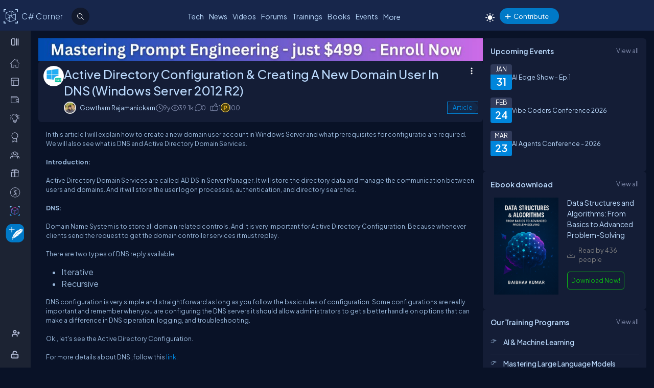

--- FILE ---
content_type: text/html; charset=utf-8
request_url: https://www.c-sharpcorner.com/article/active-directory-configuration-create-a-new-domain-user-in/
body_size: 59824
content:


<!DOCTYPE html>
<html xmlns="http://www.w3.org/1999/xhtml" lang="en">
<head><meta name="author" content="Gowtham Rajamanickam" />
<TITLE>Active Directory Configuration &amp; Creating A New Domain User In DNS (Windows Server 2012 R2)</TITLE>
<META name="Keywords" content="Active Directory configuration,Create New Domain User,DNS,Windows Server,Windows Server 2012 R2">
<META NAME="DESCRIPTION" CONTENT="In this article I will explain how to create a new domain user account in Windows Server and what prerequisites for configuration are required .">
<META name="Search.TopicType"   content="kbArticle">
<META name="Search.PublishDate" content="19 Apr 2016 12:00:00 GMT">
<META name="Search.RevisedDate" content="20 Apr 2016 11:53:41 GMT">
<META name="Search.UserRating" content="0%">
<META name="CODE_LANGUAGE" content="C#">
<META NAME="MS.LOCALE" CONTENT="en-US">
<META HTTP-EQUIV="Content-Type" CONTENT="text/html; charset=us-ascii">
<META name="Author" content="Gowtham Rajamanickam">
<meta name="viewport" content="width=device-width, initial-scale=1" /><meta name="Title" content="Active Directory Configuration &amp; Creating A New Domain User In DNS (Windows Server 2012 R2)" /><meta name="twitter:card" content="summary_large_image" /><meta name="twitter:site" content="@CsharpCorner" /><meta name="twitter:creator" content="@CsharpCorner" /><meta name="twitter:title" content="Active Directory Configuration &amp; Creating A New Domain User In DNS (Windows Server 2012 R2)" /><meta name="twitter:description" content="In this article I will explain how to create a new domain user account in Windows Server and what prerequisites for configuration are required ." /><meta name="twitter:image" content="https://www.c-sharpcorner.com/UploadFile/TwitterCard/twitter_card_logo.png" /><meta name="og:image" content="https://www.c-sharpcorner.com/images/csharp-corner-new.png" property="og:image" /><meta name="og:type" content="Articles" property="og:type" /><meta name="og:description" content="In this article I will explain how to create a new domain user account in Windows Server and what prerequisites for configuration are required ." property="og:description" /><meta name="og:title" content="Active Directory Configuration &amp; Creating A New Domain User In DNS (Windows Server 2012 R2)" property="og:title" /><meta name="og:url" content="https://www.c-sharpcorner.com/article/active-directory-configuration-create-a-new-domain-user-in/" property="og:url" /><meta http-equiv="Page-Exit" content="progid:DXImageTransform.Microsoft.Fade(duration=.3)" /><meta property="fb:app_id" content="440531902678919" /><link rel="icon" href="/images/layout/favicon-icon-dark.png" /><style type='text/css'>html[data-theme="light"],html[data-theme="light"] body{background:#f5f7fa !important}:root{--mainConainerWidthLg:1180px;--mainConainerWidthL:980px;--mainConainerWidthMd:920px;--mainConainerWidthSM:768px;--mainConainerWidthXS:94%;--BodyContainerWidth:100%;--mainLeftNavWidth:160px;--AsideRightBarWidth:30%;--headingSize:1.2rem;--FontSize:.875rem;--FontSize16:1rem;--FontSize18:1.125rem;--headingBold:600;--bdrRadius:6px;--sitefont:"Plus Jakarta Sans",sans-serif;--collunmGap:20px;--outermargin:20px;--innerpadding:15px}html[data-theme="dark"]{--bodyBg:#091227;--boxbg:#141d36;--boxlightbg:#2a3554;--AIinputBg:#a4bcd9;--headerBg:#17264b;--mainLeftNavBg:rgb(32 38 54 / 90%);--searchBg:#12192d;--lightTxtColor:#12192d;--fontColor:#9ab9dc;--navLinkColor:#b2bbd6;--headingColor:#bcdbfe;--texthightlight:#bcdbfe;--borderColor:#666;--dropdownBg:#101830;--dropdownHoverBg:#08112c;--iconColor:#7f8aab;--mainBlue:#0086dc;--mainGreen:#2de735;--mainRed:#f14035;--mainOrange:#f60;--mainGray:#dcdcdc;--textColor:#fff;--textBottom:#ffffffcc;--textColor2:#9daad2;--textlighter:#7f8aab;--bdrColor:#555f7d75;--popupOverlayBg:rgba(0,0,0,0.8);--popupBg:#1e293b;--textBtn:#bcdbfe;--textBtnHover:#30a4ff;--textHover:#30a4ff;--btnHover:#bcdbfe;--featuredFeedbg:linear-gradient(178deg,#2a3b70 0,#1a2a57 50%,#101d41 100%);--featuredFeedBdrColor:#0a3d62;--errorColor:#ff3b00;--editorBoxBdrColor:#5b6274;--comtBoxBg:#12192d;--leaderboardlistbg:#262d40}html[data-theme="light"]{--bodyBg:#f5f7fa;--boxbg:#fff;--boxlightbg:#e3edff;--AIinputBg:#e8ecf5;--headerBg:#17264b;--mainLeftNavBg:#202636;--lightTxtColor:#fff;--searchBg:#12192d;--fontColor:#202636;--navLinkColor:#fff;--headingColor:#010101;--texthightlight:#666;--borderColor:#6666662e;--bdrColor:#555f7d30;--dropdownBg:#fff;--dropdownHoverBg:#f8f8f8;--popupBg:#f8f8f8;--featuredFeedbg:linear-gradient(178deg,#fcfdff 0,#fff 50%,#f1f4fd 100%);--iconColor:#6b7280;--mainBlue:#007bff;--mainGreen:#22c55e;--mainRed:#ef4444;--mainOrange:#f97316;--mainGray:#d1d5db;--textColor:#fff;--textBottom:#6b7280;--textColor2:#4b5563;--textlighter:#9ca3af;--popupOverlayBg:rgba(0,0,0,0.5);--textBtn:#010101;--textBtnHover:#30a4ff;--textHover:#30a4ff;--btnHover:#93c5fd;--featuredFeedBdrColor:#dbeafe;--errorColor:#dc2626;--editorBoxBdrColor:#e5e7eb;--comtBoxBg:#f9fafb;--leaderboardlistbg:#f3f4f6}.light-mode .main-navbar-list .navbar-item .nav-link{color:#dcdcdc}.light-mode .logo a,.light-mode .logo a:hover,.light-mode .logo a:focus{color:#bcdbfe !important}#ezoic-pub-ad-placeholder-101 .ezoic-ad{margin-top:0 !important}.left-navbar-wrap::-webkit-scrollbar,.scrollbar::-webkit-scrollbar{width:8px}.left-navbar-wrap::-webkit-scrollbar-track,.scrollbar::-webkit-scrollbar-track{background:rgba(0,0,0,0.1);border-radius:0}.left-navbar-wrap::-webkit-scrollbar-thumb,.scrollbar::-webkit-scrollbar-thumb,.left-navbar-wrap::-webkit-scrollbar-thumb:active,.scrollbar::-webkit-scrollbar-thumb:active{background:rgb(127 138 171 / 0);border-radius:5px}.left-navbar-wrap::-webkit-scrollbar-thumb:hover,.scrollbar::-webkit-scrollbar-thumb:hover{background:#7f8aab;border-radius:5px}body::-webkit-scrollbar{width:8px}button{cursor:pointer}body::-webkit-scrollbar-track{background:rgba(0,0,0,0.1);border-radius:0}body::-webkit-scrollbar-thumb,body::-webkit-scrollbar-thumb:active{background:#7f8aab;border-radius:5px}body::-webkit-scrollbar-thumb:hover{background:#7f8aab;border-radius:5px}.right_content{margin-left:55px}#dvComments .dropdown-item a{border-bottom:0}#dvComments .notificationDate{padding:5px 10px}ul#dvComments li{position:relative}.scrollbar-with-visible-bar::-webkit-scrollbar{width:8px}.scrollbar-with-visible-bar::-webkit-scrollbar-track{background:rgba(0,0,0,0.1);border-radius:0}.scrollbar-with-visible-bar::-webkit-scrollbar-thumb{background:rgba(127,138,171,0.7);border-radius:5px}.scrollbar-with-visible-bar::-webkit-scrollbar-thumb:active{background:rgba(127,138,171,0.9)}.no-bg{background:none !important}.no-bdr{border:0 !important}.p-0{padding:0 !important}.pt-10{padding-top:10px !important}.pt-15{padding-top:15px !important}.pt-20{padding-top:20px !important}.pb-10{padding-bottom:10px !important}.pb-15{padding-bottom:15px !important}.pb-20{padding-bottom:20px !important}.ml-auto{margin-left:auto !important}.mr-auto{margin-right:auto !important}.m-0{margin:0 !important}.mt-10{margin-top:10px !important}.mt-15{margin-top:15px !important}.mt-20{margin-top:20px !important}.mb-10{margin-bottom:10px !important}.mb-15{margin-bottom:15px !important}.mb-20{margin-bottom:20px !important}.ml-10{margin-left:10px !important}.ml-5{margin-left:5px !important}.mr-5{margin-right:5px !important}.mr-10{margin-right:10px !important}.d-flex{display:flex !important}.justify-between{justify-content:space-between !important}.align-items,.align-items-center{align-items:center !important}.flex-direction-row{flex-direction:row !important}.flex-direction-column{flex-direction:column !important}.d-block{display:block !important}.d-none{display:none !important}.d-inline-block{display:inline-block !important}.gap-10{gap:10px !important}.gap-15{gap:15px !important}.gap-20{gap:20px !important}*,ul{margin:0;padding:0}ul{list-style:none}.main-header ul,.main-left-navbar ul{list-style:none}.text-center{text-align:center}.text-right,.text-end{text-align:end}*,*:after,*:before{-webkit-box-sizing:border-box;-moz-box-sizing:border-box;box-sizing:border-box;font-family:var(--sitefont)}a{text-decoration:none;color:var(--textBtn);cursor:pointer}a:hover:not([class*=btn]),a:focus:not(a.btn){color:var(--textHover)}.btn-text-color{color:var(--iconColor)}.text-btn{color:var(--textBtn)}.btn-text-color:hover,.btn-text-color:focus,.text-btn:hover,.text-btn:focus{color:var(--btnHover)}.text-highlight{color:var(--texthightlight)}.text-highlight:hover{color:var(--textHover)}.btn{background-color:#0086dc;color:#fff;padding:8px 20px;border:0;border-radius:40px;cursor:pointer;text-align:center;text-decoration:none;display:inline-block;transition:background-color .3s}.primary-btn{background-color:#007bff}.primary-btn:hover{background-color:#0056b3}.warning-btn{background-color:#f60}.warning-btn:hover{background-color:#d5660a}.secondary-btn{background-color:#6c757d}.reset-btn{background:#8693b8;border:solid var(--bdrColor) 1px}.reset-btn:hover,.reset-btn:focus{background:#6e7896}.secondary-btn:hover{background-color:#495057}.success-btn{background-color:#28a745}.success-btn:hover{background-color:#218838}.danger-btn{background-color:#dc3545}.danger-btn:hover{background-color:#c82333}.btn[disabled="disabled"]{opacity:.6;cursor:not-allowed}html,body{height:100%}body{font-size:var(--FontSize);font-family:var(--sitefont);font-weight:400;line-height:1.5;font-kerning:normal;text-rendering:optimizeSpeed;background-color:#091227;color:var(--fontColor)}img{max-width:100%}.img-circle{border-radius:50%}.user-photo-48{min-width:48px;min-height:48px;max-width:48px;max-height:48px;border-radius:50%}.user-photo-40{min-width:40px;max-height:40px;max-width:40px;max-height:40px;border-radius:50%}.user-photo-30{min-width:30px;min-height:30px;max-width:30px;max-height:30px;border-radius:50%}.inner-row{display:flex;flex-direction:row;align-items:start}.inner-row::after{content:"";clear:both;display:table}[class*=col-]{position:relative;min-height:1px}.row{display:flex;flex-direction:row;gap:15px}.col-1{flex-basis:8.33%}.col-2{flex-basis:16.66%}.col-3{flex-basis:25%}.col-4{flex-basis:33.33%}.col-5{flex-basis:41.66%}.col-6{flex-basis:50%}.col-7{flex-basis:58.33%}.col-8{flex-basis:66.66%}.col-9{flex-basis:75%}.col-10{flex-basis:83.33%}.col-11{flex-basis:91.66%}.col-12{flex-basis:100%}.clearfix{clear:both}@media(max-width:1023px){htmt,body{min-width:375px}[class*=col-]{flex-basis:100%}}.form-row{display:flex;flex-direction:row;align-items:self-start;gap:15px}.form-group{width:100%;display:flex;flex-direction:column}button{padding:5px 15px;border:0;outline:0;color:#fff}button:focus,.input-control:focus{outline:0}.input-control:autofill,.input-control:-webkit-autofill{-webkit-box-shadow:0 0 0 30px var(--inputBg) inset;color:white !important}.input-control{width:100%;min-height:40px;border:1px solid #636f92;color:var(--fontColor);border-radius:var(--bdrRadius);padding:5px 15px;background-color:var(--inputBg)}input[type='radio']{-moz-appearance:none;appearance:none;display:inline-block;width:10px;height:10px;background-clip:content-box;border:1px solid var(--textlighter);background-color:transparent;border-radius:50%;margin-right:5px}input[type='radio']:checked{background-color:#0086dc !important}.custom-checkbox{display:flex;flex-flow:row;gap:10px}input[type='checkbox']{display:inline-block;width:16px;height:16px;background-clip:content-box;border:1px solid var(--textlighter);background-color:transparent;margin-top:2px;accent-color:#0075ff}input[type='checkbox']:not(:checked){-moz-appearance:none;appearance:none}.toggle-icon{margin-bottom:15px}.toggle-icon input[type=checkbox]{height:0;width:0;visibility:hidden}.toggle-icon label{cursor:pointer;width:52px;height:24px;border:1px solid #999;border-radius:100px;position:relative;color:transparent;zoom:.8;display:inline-block;margin-right:10px;top:5px}.toggle-icon label:after{content:'';position:absolute;top:2px;left:4px;width:18px;height:18px;background:#999;border-radius:90px;transition:.3s}.toggle-icon input:checked+label{border:1px solid #0cd455;background:#0cd455}.toggle-icon input:checked+label:after{left:calc(100% - 4px);transform:translateX(-100%);z-index:5;background:#fff}.toggle-icon label:active:after{width:48px}.error{color:var(--errorColor)}.dropdown{position:relative;display:inline-block;border:1px solid #343e57;border-radius:4px;padding:3px;margin-left:auto}.view-all{position:relative;display:inline-block;border:1px solid #343e57;border-radius:4px;padding:3px;margin-left:auto}.dropdown .dropdown-list{list-style:none;margin:0;padding:0;display:none;position:absolute;top:30px;right:0;z-index:99;background-color:var(--dropdownBg);min-width:120px;border:1px solid var(--bdrColor);border-radius:var(--bdrRadius);overflow:hidden;max-width:380px;overflow-wrap:anywhere}.dropdown::before{content:'';display:none;width:0;height:0;border-left:10px solid transparent;border-right:10px solid transparent;border-bottom:10px solid var(--bdrColor);position:absolute;top:25px;right:10px}.dropdown:hover::before{display:block}.dropdown .dropdown-item a{padding:5px 10px;border-bottom:1px solid var(--bdrColor);display:block}.dropdown li:last-child{border-bottom:0}.dropdown .dropdown-item a{text-decoration:none}.dropdown:hover .dropdown-list{display:block}.dropdown .dropdown-list>li:hover{background-color:var(--dropdownHoverBg)}.btn-filter{padding:2px 6px;color:var(--fontColor) !important;cursor:pointer;position:relative;top:-2px}.animated-sitelogo{display:inline-block;font-size:1.6rem;width:fit-content;height:40px;position:relative;top:10px;left:40px;white-space:nowrap;font-weight:300;line-height:40px}.logo a:hover{color:#bcdbfe !important}.top-header-right-controls{display:flex;flex-direction:row;align-items:center;gap:5px;min-width:320px;justify-content:end}.btn-theme-changer{display:inline-block;position:relative;top:5px}.more-links .btn-more-items{color:var(--textBtn);background:transparent;margin-top:-3px}.main-navbar-list .navbar-item .nav-link{font-size:14px;min-height:24px;color:#bcdbfe}.logo a,.logo a:hover,.logo a:focus{color:#bcdbfe !important}.auth-ctr-wrap{display:flex;gap:12px;position:relative;top:6px}.top-mobile-menu{display:none;position:absolute;top:20px;right:20px;cursor:pointer;border-radius:20px}.top-mobile-menu:focus{background-color:#101830}.more-dots-icon{background-position-y:-114px !important;background-position-x:-27px !important;margin-right:0;margin-top:3px}.customDropDown{margin-right:10px}.customDropDown select{background:var(--boxbg);border:1px solid var(--bdrColor);color:var(--fontColor);padding:7px 10px;font-size:var(--FontSize);border-radius:var(--bdrRadius);min-width:120px}#txtFiltereSearchBox::placeholder{color:var(--fontColor)}#txtFiltereSearchBox:focus,.customDropDown select:focus{border-color:#bcdbfe}.loadmore-link{cursor:pointer;max-width:120px;margin:20px auto;text-align:center;display:block;padding:5px 20px;border:1px solid var(--texthightlight);border-radius:20px;color:var(--texthightlight)}.loadmore-link:hover{color:var(--bodyBg);background:var(--texthightlight)}.online{position:relative}.online .user-active-dots{content:'';display:block;width:8px;height:8px;background-color:#2de735;position:absolute;right:2px;bottom:2px;border-radius:50%;outline:2px solid #fff}.btn-article-tag,.btn-blog-tag,.btn-news-tag,.btn-forums-tag,.btn-video-tag,.btn-status-tag{border-radius:30px;padding:2px 10px;font-size:12px !important;outline:1px solid !important;margin-left:auto}.btn-article-tag:hover,.btn-blog-tag:hover,.btn-news-tag:hover,.btn-forums-tag:hover,.btn-video-tag:hover{outline-offset:1px}.top-header-right-controls .notifications.dropdown>a>svg{width:18px !important;height:18px !important}.top-header-right-controls .notifications.dropdown>a>svg.bi.bi-chat-left-dots{top:1.2px;max-height:16px;position:relative}.top-header-right-controls .icon-notification{background-position-y:-20px;background-size:42px;width:18px;height:18px}.btn-article-tag{color:var(--mainBlue);outline-color:#0086dc;background-color:rgb(0,134,220,10%)}.btn-video-tag{color:#ff4646;outline-color:#ff4646;background-color:rgb(0,134,220,10%)}.feed-video-container,.learn-video-container{position:relative}.post-data-card-wrap .statustext.no-media{display:-webkit-box !important;position:absolute;top:0;-webkit-line-clamp:2;-webkit-box-orient:vertical;overflow:hidden;text-overflow:ellipsis;z-index:0}.feed-video-container:after{content:'';position:absolute;top:0;left:0;right:-6px;bottom:0;margin:auto;z-index:1;background:url(../../../../Images/icon-play.png) 0 2px no-repeat;width:40px;height:40px;opacity:.5;transform:scale(1.6)}.feed-video-container:hover::after{background-position:0 -41px;opacity:.9}.btn-blog-tag{color:#e36c0b;outline-color:#e36c0b;background-color:rgb(227,108,11,10%)}.btn-news-tag{color:#ff7806;outline-color:#ff7806;background-color:rgb(255 252 70 / 10%)}.btn-status-tag{color:var(--mainBlue);outline-color:#ff4646;background-color:rgb(68 93 251 / 10%)}.btn-forums-tag{color:#bcdbfe;outline-color:#bcdbfe;background-color:rgb(188,219,254,10%)}.table-responsive{width:100%;overflow:auto}.table{width:100%;border-collapse:collapse;border-color:#303645;min-width:480px}.table th,.table th a{padding:12px 10px;font-weight:500;text-align:left}html[data-theme="dark"] .table th{background-color:#273c75}.table td{padding:6px 8px;border:1px solid #303645 !important;color:var(--textBottom);background:var(--boxbg)}.table tr:nth-child(odd) td{background:#272d3f}.table-odd-no-bg tr:nth-child(odd) td{background:transparent !important}.table-no-bdr>tr>td,.table-no-bdr>tbody>tr>td{border:0 !important}ul.breadcrumb{padding:10px 16px;list-style:none}ul.breadcrumb li{display:inline}ul.breadcrumb li+li:before{padding:8px 5px;color:#999;content:"/\00a0"}ul.breadcrumb li a{text-decoration:none;opacity:.5}ul.breadcrumb li:hover a{opacity:1}.haveMOD,.haveMVP,.have_both_MVP_MOD{position:relative;display:inline-block}.haveMOD::after,.haveMVP::after,.have_both_MVP_MOD:after{content:"MVP";padding:2px 5px;background:#f60;color:#fff;position:absolute;font-size:10px;border-radius:10px;font-weight:600;bottom:-10px;transform:translate(-50%,0);left:50%;display:block;line-height:16px}.haveMOD::after{content:"MOD";background:#0086dc}.have_both_MVP_MOD:after{content:"MVP MOD";background:linear-gradient(90deg,#f60 48%,#0086dc 48%);min-width:60px;display:grid;text-align:center}ul.user-controls-list li .mbr-rpv-warp{display:flex;justify-content:space-around;width:fit-content;align-items:center;line-height:16px;margin-bottom:15px;gap:18px}.mbr-rpv-warp{display:flex;justify-content:space-around;width:fit-content;align-items:center;line-height:16px;margin-bottom:15px;gap:18px;margin-left:10px}.mbr-rpv-warp .mbr-point,.mbr-rpv-warp .mbr-views,.mbr-rpv-warp .mbr-rank{position:relative;color:#7f8aab !important;font-size:12px !important;display:inline-block}.mbr-rpv-warp .mbr-point::before,.mbr-rpv-warp .mbr-views::before,.mbr-rpv-warp .mbr-rank::before{content:'';display:block;width:6px;height:6px;border-radius:20px;position:absolute;top:5px;left:-10px}.mbr-avatar{opacity:.6}.mbr-rpv-warp .mbr-point::before{background:#94ffbf}.mbr-rpv-warp .mbr-views::before{background:#49deff}.mbr-rpv-warp .mbr-rank::before{background:#f8bb0f}.body-container:not(.full-container){flex-basis:calc(var(--BodyContainerWidth) - var(--AsideRightBarWidth));gap:20px;display:flex;flex-direction:column;max-width:calc(100% - var(--AsideRightBarWidth));width:calc(100% - var(--AsideRightBarWidth))}.body-container{min-height:96vh}.full-container{flex-basis:100%;gap:20px;display:flex;flex-direction:column}.wrap-heading{display:flex;flex-direction:row;justify-content:space-between}.heading{color:var(--headingColor);font-size:var(--FontSize16);font-family:var(--sitefont);margin-bottom:15px;font-weight:600}.popup-heading{color:var(--headingColor)}.btn-view-all{font-size:var(--FontSize);color:var(--textlighter);cursor:pointer}.btn-view-all:hover{color:var(--texthightlight)}.main-container{display:flex;flex-direction:row;gap:var(--collunmGap);height:100%;top:60px;position:relative}.right-container{width:calc(100% - 60px) !important;margin-left:60px !important;padding:var(--innerpadding);color:var(--fontColor);display:flex;gap:10px}.liveshow-wrap{padding-top:10px;overflow-y:auto;width:100%;max-width:1038px}.liveshow-listing{display:flex;flex-direction:row;gap:var(--collunmGap);position:relative}.liveshow-list-items{display:flex;flex-direction:column;gap:5px;text-align:center;max-width:100px;position:relative}.show-img-container{width:60px;height:60px;margin-left:20px;text-align:center}.show-img{border-radius:50%;width:54px;height:54px;outline:2px solid #778099;outline-offset:6px}.show-name{font-size:12px;text-wrap:nowrap;text-overflow:ellipsis;overflow:hidden;height:20px;margin-top:5px;margin-left:20px}.live::after{content:'LIVE';display:inline-block;padding:2px 8px;color:#fff;font-size:8px;position:relative;bottom:12px;left:0;font-weight:bold;background-color:#df2300;border-radius:20px}.live .show-img{outline-color:#df2300}.aside-right{flex-basis:var(--AsideRightBarWidth);display:flex;flex-direction:column;gap:10px;min-width:380px}.wrap,.wrap:empty{background-color:var(--boxbg);border-radius:var(--bdrRadius);padding:var(--innerpadding)}.inner-layout{display:flex;flex-direction:column;gap:10px}.icon-sprite-02{display:inline-block;width:16px;height:18px;background:url(/Images/Layout/icon-sprite-02.svg) no-repeat;background-position-x:left;position:relative}.icon-reply-answer{background-position-y:-20px;background-position-x:-30px;width:24px;height:24px}.post-right-ctrls{position:absolute;top:-2px;right:0}.icon-featured{border:solid #ffa200 1.5px;padding:6px 3px 4px;border-radius:5px}.no-change{width:20px;height:1px;background:var(--mainGreen);margin-top:8px}.icon-location{background-position-y:-52px}.icon-up{width:16px;height:16px;background-position:0 5px}.icon-down{width:16px;height:16px;background-position:-26px 5px}.icon-filter{width:20px;height:20px;background-image:url('data:image/svg+xml;utf8,<svg xmlns="http://www.w3.org/2000/svg" width="16" height="16" fill="%23BCDBFE" class="bi bi-filter" viewBox="0 0 16 16"><path d="M6 10.5a.5.5 0 0 1 .5-.5h3a.5.5 0 0 1 0 1h-3a.5.5 0 0 1-.5-.5m-2-3a.5.5 0 0 1 .5-.5h7a.5.5 0 0 1 0 1h-7a.5.5 0 0 1-.5-.5m-2-3a.5.5 0 0 1 .5-.5h11a.5.5 0 0 1 0 1h-11a.5.5 0 0 1-.5-.5"/></svg>');background-repeat:no-repeat;background-size:contain;background-position-y:5px}.dropdown .icon-filter{background-position-y:5px !important}.icon-time{background-position-y:-70px;background-position-x:-34px}.icon-views{background-position-y:-72px;background-position-x:-1px}.icon-comnts{background-position-y:-48px;background-position-x:-31px}.icon-share{background-position-y:-122px;background-position-x:0}.icon-token{background-position-y:-50px;background-position-x:-62px;*/width:20px}.post-list-main{display:flex;flex-direction:column;gap:10px}.post-data-listing-wrap{display:flex;flex-direction:row;gap:10px;width:100%;position:relative;background:var(--boxbg);padding:10px;border-radius:var(--bdrRadius);overflow:hidden}.post-data-listing{display:flex;flex-direction:column;gap:10px;position:relative;width:100%}.post-list-main .user-details,.post-list-main .list-items{width:100%}.total-reply-wrap{background:var(--boxlightbg);color:var(--texthightlight);text-align:center;padding:5px;min-width:78px;margin-top:-10px;margin-left:-10px;margin-bottom:-10px;margin-right:15px;display:flex;flex-direction:column;align-items:center;justify-content:center}.reply-count{font-size:24px;margin-bottom:5px}.total-reply-wrap span{opacity:.6}.catagory-img-wrap{margin-right:15px}.catagory-img-wrap,.catagory-img{min-width:48px;min-height:48px;width:48px;height:48px;border-radius:50%}.catagory-img:empty{background:#12192d}.post-title{color:var(--texthightlight);font-size:14px;font-weight:500;margin-bottom:0;margin-right:40px}a .post-title:hover{color:var(--textHover)}.post-data-listing .video-thumbnail{width:fit-content;max-height:620px}.tech-tags-list{display:flex;gap:10px;flex-wrap:wrap}.tags-link{background:rgba(245,246,250,0.10);padding:5px 10px;text-transform:capitalize;color:var(--fontColor);border-radius:30px;border:1px solid var(--bdrColor)}.tags-link:hover,.tags-link:focus{background:#bcdbfe;color:var(--bodyBg) !important}.sm-user-details{display:flex;flex-direction:row;gap:10px;align-items:center}.post-list-main .sm-user-details{min-width:25%}.post-data-listing-wrap .author-listing-wrap{min-width:25%}.sm-img-circle{width:24px;height:24px;min-width:24px;min-height:24px;border-radius:30px;border:2px solid #e1e1e1}.list-foot-action-ctrl .user-name{font-weight:normal;min-width:80px}.list-foot-action-ctrl{display:flex;flex-flow:row wrap;gap:40px;align-items:center}.action-item{display:flex;align-items:center;gap:5px}.post-list-main .action-item:not([class*="-tag"]){min-width:7%}.post-time,.post-views,.post-comments,.tokens,span.user-action-count{color:var(--iconColor)}.slider-container{max-width:420px;position:relative;min-height:200px;overflow:hidden}.slider{height:100%;border-radius:20px;overflow:hidden;position:relative}.slides{display:flex;overflow-x:scroll;position:relative;scroll-behavior:smooth;scroll-snap-type:x mandatory;overflow:hidden}.slide{display:flex;justify-content:center;align-items:center;flex-shrink:0;width:100%;height:auto;margin-right:0;box-sizing:border-box;transform-origin:center center;scroll-snap-align:center}.slider__nav{text-align:center;margin:auto}.slider__navlink{display:inline-block;height:8px;width:8px;border-radius:50%;background-color:var(--bdrColor);margin:0 5px 0 5px}.slider__navlink:hover,.slider__navlink.active{background-color:var(--mainOrange)}.member-card-md{width:100%;color:var(--fontColor);margin:0 auto 10px;padding-left:5px}.member-info-wrap{display:flex;flex-direction:row;align-items:center;gap:20px;min-height:100px;margin-top:-4px}.member-photo{width:80px;height:80px;border-radius:50%;outline:3px solid #fff;position:relative}.member-photo .img-circle{width:80px;height:80px;max-width:80px;max-height:80px}.member-info{display:flex;flex-direction:column;gap:5px}.member-name{font-weight:500;text-transform:capitalize;line-height:25px}.member-skills{color:var(--fontColor);text-transform:capitalize;display:-webkit-box;-webkit-box-orient:vertical;-webkit-line-clamp:2;overflow:hidden;text-overflow:ellipsis;word-break:break-word}.state-name{text-transform:capitalize}.member-location{color:var(--iconColor);display:flex;flex-direction:row;align-items:center;gap:5px;text-transform:capitalize}.member-card-md-icons{display:flex;gap:15px;width:100%;margin-top:10px;justify-content:space-around;text-align:center}.rank-widget-md-icon{display:inline-block;width:40px;height:40px;background:url(/Images/Layout/rank-widget-md.svg) no-repeat;background-position-y:0}.md-icon-rank{background-position-x:-4px}.md-icon-read{background-position-x:-52px}.md-icon-rept{background-position:-102px 2px}.md-icon-avatar{background-position-x:-145px}.mbr-read-md,.mbr-views-md,.mbr-rank-md,.mbr-rept-md{position:relative;display:flex;flex-direction:column;text-align:center}.md-icon-avatar:after{content:'Avatar';display:block;color:#a6a8b4;position:relative;top:45px;left:2px;font-style:normal !important}.member-card-md-icons span{display:inline-block;font-weight:500;text-align:center;margin-top:5px}.mbr-rank-md{color:#f8bb0f}.mbr-read-md{color:#49deff}.mbr-rept-md{color:#94ffbf}.mbr-read-md,.mbr-rept-md,.mbr-rank-md,medal,.mbr-avatar:after{font-size:.8rem}.listing{display:flex;flex-direction:row;width:100%;justify-content:space-between;align-items:center}.list-items{display:flex;flex-direction:row;justify-content:space-between;gap:15px}.listing:not(:last-child) .list-items{margin-bottom:15px}.list-img{width:48px;height:48px}.list-img .img-circle{border:2px solid var(--borderColor)}.user-name{font-weight:500;text-transform:capitalize}.user-location{display:flex;flex-direction:row;align-items:center;gap:5px;margin-top:10px}.user-states{display:flex;align-items:center}.rank-points-up,.rank-points-down{margin-left:20px;min-width:30px;text-align:end}.rank-points-up{color:var(--mainGreen)}.rank-points-down{color:var(--mainRed)}.latest-video-listing>li{display:flex;flex-direction:row;gap:20px;align-items:start}.latest-video-listing>li:not(:first-child){padding-top:10px}.video-rightside{display:flex;flex-direction:column;gap:2px;flex-grow:1}.video-container,.video-container img{max-width:132px;height:auto;position:relative}.video-title{color:var(--fontColor);font-weight:500;font-size:var(--FontSize14)}.video-post-by{color:var(--textBtn)}.video-post-by:hover,.video-title:hover{color:var(--textBtnHover)}.video-container::after{content:'';position:absolute;top:0;left:0;right:-6px;bottom:0;margin:auto;z-index:2;background:url(../../../../Images/icon-play.png) 0 2px no-repeat;width:40px;height:40px;opacity:.5;transform:scale(.6)}.video-container:hover::after{background-position:0 -41px;opacity:.9}.leaderboard-list{counter-reset:Leaderboard-counter}.leaderboard-list .listing{background-color:var(--leaderboardlistbg);padding:5px 10px;border-radius:6px;margin-bottom:10px;overflow:hidden}.leaderboard-list .listing:last-child{margin-bottom:0}.leaderboard-list .listing:hover{background-color:#454d63}.leaderboard-list .list-items{align-items:center;margin-bottom:0 !important;position:relative;padding-left:50px}.leaderboard-list .list-items:before{counter-increment:Leaderboard-counter;content:counter(Leaderboard-counter);display:block;color:transparent;font-style:normal !important;font-weight:600;-webkit-text-stroke:1px #bcdbfead;font-size:28px;background-color:#373f54;position:absolute;min-height:60px;width:40px;left:-10px;top:-5px;bottom:-10px;text-align:center;padding-top:5px}.list-img .img-circle{height:44px;width:44px}.trending-up-section ul.trending-up-list li{margin-bottom:15px;position:relative;padding-left:30px}.trending-up-section ul.trending-up-list li a{color:var(--texthightlight)}.trending-up-section ul.trending-up-list li a:hover{color:var(--textHover)}.trending-up-section ul.trending-up-list li:last-child{margin-bottom:7px}.trending-up-section ul.trending-up-list li:before{content:'';display:inline-block;background:url(../../../../Images/Layout/icon-fire.png) center no-repeat;background-position-y:-5px;width:16px;height:24px;position:absolute;left:0}.trending-up-section ul.trending-up-list li:nth-child(n+4):before{background-position-y:-41px}.trending-up-section ul.trending-up-list li:nth-child(n+7):before{background-position-y:-81px}.cke_top{background:var(--mainLeftNavBg) !important;border-bottom:0 !important}.cke_button_icon{filter:invert(1) brightness(2) !important}.cke_bottom{background:var(--mainLeftNavBg) !important;border-top:0 !important}a.cke_path_item,span.cke_path_empty{color:#fff !important}a.cke_button_off:hover,a.cke_button_off:focus,a.cke_button_off:active{background:unset !important}a.cke_path_item:hover,a.cke_path_item:focus,a.cke_path_item:active{background-color:unset !important}.cke_chrome{border-color:var(--editorBoxBdrColor) !important}#PostQuestionPopup .cke_chrome{border:0 !important}a.cke_button_on{background:unset !important}.w-100{width:100% !important}.active-filter::after{content:"";display:block;width:100%;height:3px;background-color:var(--fontColor);border-radius:2px;position:relative;bottom:-4px;border-top-left-radius:5px;border-top-right-radius:5px}#PagingRow{text-align:center}.pagination{display:flex;flex-direction:row;flex-wrap:wrap;justify-content:center;margin-top:15px;margin-bottom:15px}.pagination li>a{color:var(--fontColor);padding:8px 16px;border:1px solid var(--bdrColor);font-size:14px}.pagination a.active{color:var(--fontColor);background-color:#0086dc}.pagination a:hover:not(.active){background-color:#0086dc}.marginTop{text-align:center}.verified-icon{height:19px;margin-bottom:-3px;margin-left:5px}.author-rpv-wrapper{display:flex;justify-content:start;margin-top:10px}.spanrank{border:1px solid #f8bb0f;border-radius:100%;height:5px;width:5px;background:#f8bb0f}.spantotalviews{border:1px solid #49deff;border-radius:100%;height:5px;width:5px;background:#49deff}.spantotalread{border:1px solid #49deff;border-radius:100%;height:5px;width:5px;background:#49deff}.spanreputation{border:1px solid #9fffbf;border-radius:100%;height:5px;width:5px;background:#9fffbf}.spanmvp{border:1px solid #b476f9;border-radius:100%;height:5px;width:5px;background:#b476f9}.spanmicrosoftmvp{border:1px solid #443456;border-radius:100%;height:5px;width:5px;background:#443456;margin-top:8px}.verified-icon{margin-left:5px;outline-color:#0086dc;border-radius:30px;padding:0 5px;font-size:12px !important;outline:1px solid #fbb03b;background-color:#fbd560;color:var(--bodyBg);font-weight:600;cursor:pointer}.verified-icon:hover{color:var(--bodyBg) !important;outline:1px solid #fbb03b !important}.video-thumbnail{border-radius:var(--bdrRadius);position:relative}.active-header-menu{border-bottom:2px solid var(--bdrColor)}i.top-author-icon svg{max-width:30px;max-height:30px;margin-bottom:6px}.top-author span{color:#f60}.auth-ctr-wrap ul li{padding:10px;border-bottom:1px solid var(--bdrColor)}.slider-container{position:relative;overflow:hidden;width:100%;max-width:1000px}#ulVideoList_top10{display:flex;transition:transform .3s ease;padding:0;margin:0;list-style:none;flex-direction:row;flex-wrap:nowrap}#ulVideoList_top10 li{flex:0 0 auto;margin:0}.slider-button{position:absolute;top:50%;background-color:#fff;border:1px solid #ddd;border-radius:50%;cursor:pointer;z-index:1;font-size:18px;padding:10px}.slider-button.left{left:0}.slider-button.right{right:0}.popup-window::before,.popup-wd-mid::before{content:"";position:absolute;top:0;left:0;height:4px;width:100%;background:linear-gradient(to right,#ec4899,#8b5cf6);border-top-left-radius:12px;border-top-right-radius:12px}@media(min-width:1281px){.left-inner-header{max-width:300px !important}.openClose .logo,.logo{max-width:110px}.left-inner-header{position:relative;min-height:38px}div.global-searchbox{min-width:30px;position:absolute;left:154px;top:7px;z-index:2}.main-header .input-global-serach{max-width:15px !important;padding-left:15px;background-position:0 4px;transition:all ease .3s}.input-global-serach:focus{padding-left:20px;max-width:100% !important;min-width:220px;transition:all ease .3s}.main-navbar-list{justify-content:center;padding-left:30px}}@media(min-width:1023px) and (max-width:1280px){.post-right-ctrls{top:2px}.btn-filter-ctrl{top:-4px !important}}@media(min-width:1023px){.top-main-navbar{position:relative;top:4px}}@media(max-width:991.98px){.openClose .body-container,.body-container{width:100% !important}.user-controls-list li{position:relative}.user-controls-card>ul{align-items:start !important}.auth-ctr-wrap,.btn-theme-changer{top:3px}.right-inner-header{padding-left:90px !important}}@media(min-width:1023px) and (max-width:1280px){header.main-header{padding-top:15px}div.global-searchbox{min-width:30px;position:absolute;left:140px;top:15px}.main-navbar-list{justify-content:center;padding-left:30px}.body-container:not(.full-container){flex-basis:calc(var(--BodyContainerWidth) - 310px);max-width:calc(100% - 320px)}.aside-right{flex-basis:320px;min-width:320px}}.icon-token{width:20px}.csharp-bot{height:calc(100% - 140px);position:fixed;bottom:60px;right:20px;max-height:500px;min-width:333px}.user-name-profile{font-weight:600;text-transform:capitalize;font-size:16px}.login-ctrl .nav-svg-icon svg path{stroke-width:.5}.filter-wrap{align-items:center}input.NewInputText{color:var(--fontColor)}ul#OurTrainingPrograms li{padding-left:25px}ul#OurTrainingPrograms li::before{content:"\01F449 ";position:absolute;left:0}.suggestions-question::before{content:"";position:absolute;left:0}.suggestions-list{position:relative}.suggestions-question{padding-left:25px}.main-header{background-color:var(--headerBg);padding:10px;height:60px;width:100%;position:fixed;top:0;z-index:999}.inner-header{display:flex;flex-direction:row;align-items:center;justify-content:start;gap:16px;width:100%}.main-navbar-list{display:flex;flex-direction:row;gap:10px}.main-navbar-list .navbar-item .nav-link{padding:5px;font-weight:400}.main-navbar-list .navbar-item .dropdown,.top-header-right-controls .dropdown{padding:inherit;border:0}.left-inner-header,.right-inner-header{display:flex;flex-direction:row;align-items:center;justify-content:start;gap:16px}.left-inner-header{max-width:410px}.right-inner-header{width:100%}.logo{width:var(--mainLeftNavWidth);padding:5px;padding-left:8px}.app-logo{width:100%;max-width:100px}.global-searchbox{background:var(--searchBg);color:#eff1f5;padding:2px 10px;border-radius:30px;min-width:270px;position:relative;top:2px}.input-global-serach{background-color:transparent;background:url(/Images/Layout/nav-icon-sprite.svg) no-repeat;background-position:4px 4px;height:30px;outline:0;border:0;color:#fff;padding-left:30px;width:100%}.input-global-serach::placeholder,.input-global-serach::-moz-placeholder{color:#FFFFFF80}.search-button{height:30px;width:30px;position:absolute;left:0;opacity:0;cursor:pointer;border-radius:20px}.more-links:hover .dropdown-list{top:25px}.more-links:hover .dropdown:hover:before{top:20px}.top-main-navbar{width:100%}.btn-add-post{background:#0079c7;color:#fff;padding:7px 20px 7px 10px;border-radius:50px;position:relative;top:1px}.theme-changer{width:28px;height:28px}.get-noti-dot{background:var(--mainRed);position:absolute;top:-1px;right:6px;width:8px;height:8px;display:block;border-radius:10px;z-index:1}.notifications-button{color:#b2bbd6;border:0;cursor:pointer}.notifications .dropdown-list ul{min-width:420px !important;max-height:400px;overflow:auto}div.notification-container{min-width:420px !important}.view-all-notification{background-color:var(--mainBlue);display:flex;justify-content:center;padding:10px;width:100%;color:var(--textColor)}.view-all-notification:hover{background-color:#0056b3}.icon-admin-notification{position:relative;display:inline-block;width:20px;height:20px;float:left;top:7px;left:10px;margin-right:19px}.icon-articles{background-image:url('data:image/svg+xml;utf8,<svg xmlns="http://www.w3.org/2000/svg" width="16" height="16" fill="%237f8aab" viewBox="0 0 16 16"><path d="M14.5 3a.5.5 0 0 1 .5.5v9a.5.5 0 0 1-.5.5h-13a.5.5 0 0 1-.5-.5v-9a.5.5 0 0 1 .5-.5zm-13-1A1.5 1.5 0 0 0 0 3.5v9A1.5 1.5 0 0 0 1.5 14h13a1.5 1.5 0 0 0 1.5-1.5v-9A1.5 1.5 0 0 0 14.5 2z"/><path d="M3 5.5a.5.5 0 0 1 .5-.5h9a.5.5 0 0 1 0 1h-9a.5.5 0 0 1-.5-.5M3 8a.5.5 0 0 1 .5-.5h9a.5.5 0 0 1 0 1h-9A.5.5 0 0 1 3 8m0 2.5a.5.5 0 0 1 .5-.5h6a.5.5 0 0 1 0 1h-6a.5.5 0 0 1-.5-.5"/></svg>');background-size:cover}.icon-articles-content{background-image:url('data:image/svg+xml;utf8,<svg xmlns="http://www.w3.org/2000/svg" width="16" height="16" fill="%237f8aab" viewBox="0 0 16 16"><path d="M14 4.5V14a2 2 0 0 1-2 2H4a2 2 0 0 1-2-2V2a2 2 0 0 1 2-2h5.5zm-3 0A1.5 1.5 0 0 1 9.5 3V1H4a1 1 0 0 0-1 1v12a1 1 0 0 0 1 1h8a1 1 0 0 0 1-1V4.5z"/></svg>');background-size:cover}.icon-news-content{background-image:url('data:image/svg+xml;utf8,<svg xmlns="http://www.w3.org/2000/svg" width="16" height="16" fill="%237f8aab" viewBox="0 0 16 16"><path fill-rule="evenodd" d="M2 2a2 2 0 0 0-2 2v8a2 2 0 0 0 2 2h12a2 2 0 0 0 2-2V4a2 2 0 0 0-2-2zM1 4a1 1 0 0 1 1-1h12a1 1 0 0 1 1 1v8a1 1 0 0 1-1 1H2a1 1 0 0 1-1-1zm7.5.5a.5.5 0 0 0-1 0v7a.5.5 0 0 0 1 0zM2 5.5a.5.5 0 0 1 .5-.5H6a.5.5 0 0 1 0 1H2.5a.5.5 0 0 1-.5-.5m0 2a.5.5 0 0 1 .5-.5H6a.5.5 0 0 1 0 1H2.5a.5.5 0 0 1-.5-.5m0 2a.5.5 0 0 1 .5-.5H6a.5.5 0 0 1 0 1H2.5a.5.5 0 0 1-.5-.5M10.5 5a.5.5 0 0 0-.5.5v3a.5.5 0 0 0 .5.5h3a.5.5 0 0 0 .5-.5v-3a.5.5 0 0 0-.5-.5zM13 8h-2V6h2z"/></svg>');background-size:cover}.icon-download-content{background-image:url('data:image/svg+xml;utf8,<svg xmlns="http://www.w3.org/2000/svg" width="16" height="16" fill="%237f8aab" viewBox="0 0 16 16"><path d="M8.5 6.5a.5.5 0 0 0-1 0v3.793L6.354 9.146a.5.5 0 1 0-.708.708l2 2a.5.5 0 0 0 .708 0l2-2a.5.5 0 0 0-.708-.708L8.5 10.293z"/><path d="M14 14V4.5L9.5 0H4a2 2 0 0 0-2 2v12a2 2 0 0 0 2 2h8a2 2 0 0 0 2-2M9.5 3A1.5 1.5 0 0 0 11 4.5h2V14a1 1 0 0 1-1 1H4a1 1 0 0 1-1-1V2a1 1 0 0 1 1-1h5.5z"/></svg>');background-size:cover}.icon-resource-content{background-image:url('data:image/svg+xml;utf8,<svg xmlns="http://www.w3.org/2000/svg" width="16" height="16" fill="%237f8aab" viewBox="0 0 16 16"><path d="M12.5 9a3.5 3.5 0 1 1 0 7 3.5 3.5 0 0 1 0-7m.354 5.854 1.5-1.5a.5.5 0 0 0-.708-.708l-.646.647V10.5a.5.5 0 0 0-1 0v2.793l-.646-.647a.5.5 0 0 0-.708.708l1.5 1.5a.5.5 0 0 0 .708 0M11 5a3 3 0 1 1-6 0 3 3 0 0 1 6 0M8 7a2 2 0 1 0 0-4 2 2 0 0 0 0 4"/><path d="M8.256 14a4.5 4.5 0 0 1-.229-1.004H3c.001-.246.154-.986.832-1.664C4.484 10.68 5.711 10 8 10q.39 0 .74.025c.226-.341.496-.65.804-.918Q8.844 9.002 8 9c-5 0-6 3-6 4s1 1 1 1z"/></svg>');background-size:cover}.icon-blog-content{background-image:url('data:image/svg+xml;utf8,<svg xmlns="http://www.w3.org/2000/svg" width="15" height="15" fill="%237f8aab" viewBox="0 0 16 16"><path d="M2.678 11.894a1 1 0 0 1 .287.801 11 11 0 0 1-.398 2c1.395-.323 2.247-.697 2.634-.893a1 1 0 0 1 .71-.074A8 8 0 0 0 8 14c3.996 0 7-2.807 7-6s-3.004-6-7-6-7 2.808-7 6c0 1.468.617 2.83 1.678 3.894m-.493 3.905a22 22 0 0 1-.713.129c-.2.032-.352-.176-.273-.362a10 10 0 0 0 .244-.637l.003-.01c.248-.72.45-1.548.524-2.319C.743 11.37 0 9.76 0 8c0-3.866 3.582-7 8-7s8 3.134 8 7-3.582 7-8 7a9 9 0 0 1-2.347-.306c-.52.263-1.639.742-3.468 1.105"/><path d="M7.066 6.76A1.665 1.665 0 0 0 4 7.668a1.667 1.667 0 0 0 2.561 1.406c-.131.389-.375.804-.777 1.22a.417.417 0 0 0 .6.58c1.486-1.54 1.293-3.214.682-4.112zm4 0A1.665 1.665 0 0 0 8 7.668a1.667 1.667 0 0 0 2.561 1.406c-.131.389-.375.804-.777 1.22a.417.417 0 0 0 .6.58c1.486-1.54 1.293-3.214.682-4.112z"/></svg>');background-size:cover}.icon-job-content{background-image:url('data:image/svg+xml;utf8,<svg xmlns="http://www.w3.org/2000/svg" width="16" height="16" fill="%237f8aab" viewBox="0 0 16 16"><path d="M6.5 1A1.5 1.5 0 0 0 5 2.5V3H1.5A1.5 1.5 0 0 0 0 4.5v8A1.5 1.5 0 0 0 1.5 14h13a1.5 1.5 0 0 0 1.5-1.5v-8A1.5 1.5 0 0 0 14.5 3H11v-.5A1.5 1.5 0 0 0 9.5 1zm0 1h3a.5.5 0 0 1 .5.5V3H6v-.5a.5.5 0 0 1 .5-.5m1.886 6.914L15 7.151V12.5a.5.5 0 0 1-.5.5h-13a.5.5 0 0 1-.5-.5V7.15l6.614 1.764a1.5 1.5 0 0 0 .772 0M1.5 4h13a.5.5 0 0 1 .5.5v1.616L8.129 7.948a.5.5 0 0 1-.258 0L1 6.116V4.5a.5.5 0 0 1 .5-.5"/></svg>');background-size:cover}.icon-compny-content{background-image:url('data:image/svg+xml;utf8,<svg xmlns="http://www.w3.org/2000/svg" width="16" height="16" fill="%237f8aab" viewBox="0 0 16 16"><path d="M14.763.075A.5.5 0 0 1 15 .5v15a.5.5 0 0 1-.5.5h-3a.5.5 0 0 1-.5-.5V14h-1v1.5a.5.5 0 0 1-.5.5h-9a.5.5 0 0 1-.5-.5V10a.5.5 0 0 1 .342-.474L6 7.64V4.5a.5.5 0 0 1 .276-.447l8-4a.5.5 0 0 1 .487.022M6 8.694 1 10.36V15h5zM7 15h2v-1.5a.5.5 0 0 1 .5-.5h2a.5.5 0 0 1 .5.5V15h2V1.309l-7 3.5z"/><path d="M2 11h1v1H2zm2 0h1v1H4zm-2 2h1v1H2zm2 0h1v1H4zm4-4h1v1H8zm2 0h1v1h-1zm-2 2h1v1H8zm2 0h1v1h-1zm2-2h1v1h-1zm0 2h1v1h-1zM8 7h1v1H8zm2 0h1v1h-1zm2 0h1v1h-1zM8 5h1v1H8zm2 0h1v1h-1zm2 0h1v1h-1zm0-2h1v1h-1z"/></svg>');background-size:cover}.icon-mvp-content{background-image:url('data:image/svg+xml;utf8,<svg xmlns="http://www.w3.org/2000/svg" width="16" height="16" fill="%237f8aab" viewBox="0 0 16 16"><path d="M9.669.864 8 0 6.331.864l-1.858.282-.842 1.68-1.337 1.32L2.6 6l-.306 1.854 1.337 1.32.842 1.68 1.858.282L8 12l1.669-.864 1.858-.282.842-1.68 1.337-1.32L13.4 6l.306-1.854-1.337-1.32-.842-1.68zm1.196 1.193.684 1.365 1.086 1.072L12.387 6l.248 1.506-1.086 1.072-.684 1.365-1.51.229L8 10.874l-1.355-.702-1.51-.229-.684-1.365-1.086-1.072L3.614 6l-.25-1.506 1.087-1.072.684-1.365 1.51-.229L8 1.126l1.356.702z"/><path d="M4 11.794V16l4-1 4 1v-4.206l-2.018.306L8 13.126 6.018 12.1z"/></svg>');background-size:cover}.icon-event-content{background-image:url('data:image/svg+xml;utf8,<svg xmlns="http://www.w3.org/2000/svg" width="16" height="16" fill="%237f8aab" viewBox="0 0 16 16"><path d="M3.5 0a.5.5 0 0 1 .5.5V1h8V.5a.5.5 0 0 1 1 0V1h1a2 2 0 0 1 2 2v11a2 2 0 0 1-2 2H2a2 2 0 0 1-2-2V3a2 2 0 0 1 2-2h1V.5a.5.5 0 0 1 .5-.5M2 2a1 1 0 0 0-1 1v1h14V3a1 1 0 0 0-1-1zm13 3H1v9a1 1 0 0 0 1 1h12a1 1 0 0 0 1-1z"/><path d="M11 7.5a.5.5 0 0 1 .5-.5h1a.5.5 0 0 1 .5.5v1a.5.5 0 0 1-.5.5h-1a.5.5 0 0 1-.5-.5zm-3 0a.5.5 0 0 1 .5-.5h1a.5.5 0 0 1 .5.5v1a.5.5 0 0 1-.5.5h-1a.5.5 0 0 1-.5-.5zm-2 3a.5.5 0 0 1 .5-.5h1a.5.5 0 0 1 .5.5v1a.5.5 0 0 1-.5.5h-1a.5.5 0 0 1-.5-.5zm-3 0a.5.5 0 0 1 .5-.5h1a.5.5 0 0 1 .5.5v1a.5.5 0 0 1-.5.5h-1a.5.5 0 0 1-.5-.5z"/></svg>');background-size:cover}.icon-event-content{background-image:url('data:image/svg+xml;utf8,<svg xmlns="http://www.w3.org/2000/svg" width="16" height="16" fill="%237f8aab" viewBox="0 0 16 16"><path d="M3.5 0a.5.5 0 0 1 .5.5V1h8V.5a.5.5 0 0 1 1 0V1h1a2 2 0 0 1 2 2v11a2 2 0 0 1-2 2H2a2 2 0 0 1-2-2V3a2 2 0 0 1 2-2h1V.5a.5.5 0 0 1 .5-.5M2 2a1 1 0 0 0-1 1v1h14V3a1 1 0 0 0-1-1zm13 3H1v9a1 1 0 0 0 1 1h12a1 1 0 0 0 1-1z"/><path d="M11 7.5a.5.5 0 0 1 .5-.5h1a.5.5 0 0 1 .5.5v1a.5.5 0 0 1-.5.5h-1a.5.5 0 0 1-.5-.5zm-3 0a.5.5 0 0 1 .5-.5h1a.5.5 0 0 1 .5.5v1a.5.5 0 0 1-.5.5h-1a.5.5 0 0 1-.5-.5zm-2 3a.5.5 0 0 1 .5-.5h1a.5.5 0 0 1 .5.5v1a.5.5 0 0 1-.5.5h-1a.5.5 0 0 1-.5-.5zm-3 0a.5.5 0 0 1 .5-.5h1a.5.5 0 0 1 .5.5v1a.5.5 0 0 1-.5.5h-1a.5.5 0 0 1-.5-.5z"/></svg>');background-size:cover}.icon-story-content{background-image:url('data:image/svg+xml;utf8,<svg xmlns="http://www.w3.org/2000/svg" width="16" height="16" fill="%237f8aab" viewBox="0 0 16 16"><path d="M1.5 0A1.5 1.5 0 0 0 0 1.5V13a1 1 0 0 0 1 1V1.5a.5.5 0 0 1 .5-.5H14a1 1 0 0 0-1-1z"/><path d="M3.5 2A1.5 1.5 0 0 0 2 3.5v11A1.5 1.5 0 0 0 3.5 16h6.086a1.5 1.5 0 0 0 1.06-.44l4.915-4.914A1.5 1.5 0 0 0 16 9.586V3.5A1.5 1.5 0 0 0 14.5 2zM3 3.5a.5.5 0 0 1 .5-.5h11a.5.5 0 0 1 .5.5V9h-4.5A1.5 1.5 0 0 0 9 10.5V15H3.5a.5.5 0 0 1-.5-.5zm7 11.293V10.5a.5.5 0 0 1 .5-.5h4.293z"/></svg>');background-size:cover}.top-header-right-controls .general-notifications .dropdown-item a{border-bottom:0;padding:0 5px 0 0;display:contents}.top-header-right-controls .general-notifications li.dropdown-item{padding:10px;border-bottom:1px solid var(--bdrColor)}#ctl00_mainheader_EditorNotificationContainer .dropdown-list,#ctl00_HeaderHomeNewDesign_EditorNotificationContainer .dropdown-list{min-width:420px !important}#ctl00_mainheader_editorNotifications li.dropdown-item a,#ctl00_HeaderHomeNewDesign_EditorNotificationContainer li.dropdown-item a{border-bottom:0}#ctl00_mainheader_EditorNotificationContainer .dropdown::before{right:0}#ctl00_mainheader_EditorNotificationContainer a:hover{color:var(--textBtnHover)}.notifications.dropdown .notifications.dropdown-list{right:-30px}.notifications.dropdown::before{right:2px !important}.general-notifications.dropdown::before{right:7px !important}.post-btn-wrap.dropdown:hover::before{border-bottom-color:#101830;right:49px;z-index:1}.desktop-hide{display:none}.nav-icon{display:inline-block;width:24px;height:24px;background:url(/Images/Layout/nav-icon-sprite.svg) no-repeat;background-position-y:3px;position:relative;margin-right:5px}.nav-svg-icon{display:inline-block;width:24px;position:relative;margin-right:5px;top:3px}.icon-collapse{background-position:2px -90px}.icon-notification{background-position-y:-26px}.icon-theme-changer{background-position-y:-56px;background-position-x:-1.4px;width:18px}.dark-mode .icon-theme-changer{background-position-y:-56px;background-position-x:-23px}.icon-puls{background-position-y:-363px;width:12px;height:14px}.icon-primium{background-position-y:-119px;background-position-x:-1px}.icon-profile{background-position-y:-145px}.icon-dashboard{background-position-y:-171px}.icon-analytics{background-position-y:-198px;background-position-x:1px}.icon-wallet{background-position-y:-226px}.icon-badges{background-position-y:-250px;background-position-x:1px}.icon-messages{background-position-y:-278px}.icon-networking{background-position-y:-306px}.icon-support-chat{background-position-y:-332px}.icon-logout{background-position:-32px -90px}.main-left-navbar{background-color:var(--mainLeftNavBg);width:100%;max-width:var(--mainLeftNavWidth);min-height:calc(100% - 58px);position:fixed;top:60px;display:flex;flex-direction:column;z-index:998;transition:all .1s cubic-bezier(0.4,0,0.2,1)}@media(min-width:992px){nav.main-left-navbar.position-relative{top:-220px}body:has(.ezmob-footer) nav.main-left-navbar.position-relative{top:-250px !important}body:has(.ezmob-footer) .main-left-navbar{min-height:calc(100% - 160px) !important}.left-navbar-wrap{overflow-x:initial !important;overflow-y:initial !important}}.btn-collapse{align-self:flex-end;margin:10px 0 10px;border-radius:3px;height:24px;z-index:1000 !important;width:fit-content;background:0;padding:0;margin-left:12px;margin-bottom:12px;color:var(--navLinkColor)}.left-navbar-wrap .btn-collapse:not(.desktop-hide){display:flex;align-items:center}.left-navbar-wrap{padding:0 7px 20px;overflow-x:hidden;overflow-y:auto;max-height:calc(100vh - 165px)}.left-navbar-list li{position:relative;transition:all .2s ease-in-out;height:36px}.left-navbar-list .active{background-color:#222d4e;border-radius:6px 0 0 6px}.left-navbar-list li a{color:var(--navLinkColor);font-size:var(--FontSize);display:flex;justify-content:start;align-items:center;padding:6px 12px}.left-navbar-list li svg{color:var(--iconColor) !important}.openClose .main-left-navbar{width:60px}.openClose .right-container{width:calc(100% - 60px);margin-left:60px}.openClose .left-navbar-list li a{width:fit-content}.openClose .btn-collapse{align-self:center}.openClose .left-navbar-list{width:fit-content}.openClose .left-navbar-list>li>a>span,.openClose .left-navbar-list>li>button>span{display:none}.openClose .user-controls-card{max-width:40px;left:8px;bottom:10px}.openClose .user-controls-card ul>li:not(:first-child){display:none}#ctl00_mainleft_loginBtn>span{margin-left:1px}.openClose .user-img-card,.openClose .user-photo{width:40px;height:40px}.has-subNavbar{position:unset !important}.sub-navbar{display:none;padding:15px;transition:all .2s ease-out;position:absolute;left:calc(var(--mainLeftNavWidth) - 7px);top:0;bottom:0;background-color:rgb(38 45 65 / 91%);min-height:calc(100vh - 64px);max-height:calc(100vh - 64px);z-index:2;min-width:0;overflow-x:hidden;overflow-y:auto;border-top-right-radius:6px;border-bottom-right-radius:6px}.openClose .sub-navbar{left:53px}.openClose #ctl00_AuthorDashMainLeftMenu_leftnav .sub-navbar{left:53px}.openClose .login-ctrl{left:7px}.login-ctrl li{margin-bottom:5px}.hovered.has-subNavbar .sub-navbar,.has-subNavbar:hover .sub-navbar,.has-subNavbar:focus .sub-navbar,.has-subNavbar:focus-within .sub-navbar,.sub-navbar:hover{min-width:200px;transition:all .25s ease-in}.hovered.has-subNavbar .sub-navbar,.has-subNavbar:hover .sub-navbar,.has-subNavbar:focus .sub-navbar,.has-subNavbar:focus-within .sub-navbar,.sub-navbar:hover{display:block;min-width:200px;transition:all .25s ease-in}.sub-navbar.Contribute{min-height:min-content}.user-img-card ul li{padding:5px 5px 5px 10px;line-height:24px}ul#ctl00_AuthorDashMainLeftMenu_DashbaordSubMenu{min-width:200px;top:-83px}.openClose #ctl00_mainleft_liGrowth:hover:before,.openClose #ctl00_AuthorDashMainLeftMenu_liGrowth:hover:before,.openClose #ctl00_ContentPlaceLeftBar_mainleft_liGrowth:hover:before{display:none}.openClose #ctl00_mainleft_HyperLinkGrowth,.openClose #ctl00_AuthorDashMainLeftMenu_HyperLinkGrowth,.openClose #ctl00_ContentPlaceLeftBar_mainleft_HyperLinkGrowth{margin-left:-8px}.openClose #ctl00_mainleft_HyperLinkGrowth .post-icon,.openClose #ctl00_AuthorDashMainLeftMenu_HyperLinkGrowth .post-icon,.openClose #ctl00_ContentPlaceLeftBar_mainleft_HyperLinkGrowth .post-icon{width:36px;height:36px}.user-controls-card{position:absolute;bottom:5px;left:20px;width:100%;color:var(--fontColor)}.user-img-card,.user-photo{width:40px;height:40px;border-radius:50%;margin-bottom:10px}.user-img-card .dropdown-list{display:none;position:absolute;bottom:110px;left:0;min-width:200px;padding:10px;background-color:rgb(38 45 65 / 91%);border-radius:var(--bdrRadius);z-index:0}.openClose .user-img-card .dropdown-list{bottom:56px}.user-img-card .dropdown-list:after{content:'';width:0;height:0;border-left:8px solid transparent;border-right:8px solid transparent;border-top:8px solid var(--bdrColor);position:absolute;bottom:-8px;left:12px}.user-img-card .dropdown-list>li{padding:5px 0;margin-bottom:2px;position:relative;transition:all .2s ease-in-out}.user-img-card .dropdown-list>li a{display:flex}.user-img-card .dropdown-list>li:hover a{color:inherit !important}.sub-navbar li:hover,.user-img-card .dropdown-list>li:hover{background-color:#222d4e;border-radius:var(--bdrRadius)}.dropdown-list:hover,.dropdown-list>li,.dropdown-list>li:hover{display:block !important}.user-controls-card .mbr-rpv-warp{margin:5px 0 0 10px}.user-rank-states{display:flex;gap:15px;margin-top:10px;justify-content:space-between}.mbr-point,.mbr-views,.mbr-rank{position:relative;color:var(--fontColor);display:flex;flex-direction:column;text-align:center}.rank-widget-sm-icon{display:inline-block;width:24px;height:24px;background:url(../../../../Images/Layout/rank-widget-sm.svg) no-repeat;background-position-y:0;margin:auto}.sm-icon-rank{background-position-x:-4px}.sm-icon-read{background-position-x:-35px}.sm-icon-rept{background-position-x:-65px}.sm-icon-avatar{background-position:-93px -1px}.sm-icon-avatar:after{content:'Avatar';display:block;color:#a6a8b4;position:relative;top:22px;left:-4px;font-style:normal !important}.mbr-point,.mbr-views,.mbr-rank,.sm-icon-avatar:after{font-size:.7rem}.login-ctrl{position:absolute;bottom:5px;left:7px;width:180px;color:var(--fontColor)}.login-ctrl #ctl00_mainleft_loginBtn .nav-svg-icon{margin-left:-2px}.user-controls-list li .user-name{max-width:140px;white-space:nowrap;overflow:hidden;text-overflow:ellipsis}@media(max-width:1300px){.user-controls-list li .user-name{max-width:94px !important}}.my-account-menu>li{-webkit-transform:perspective(1px) translateZ(0);transform:perspective(1px) translateZ(0);position:relative;-webkit-transition-property:color;transition-property:color;-webkit-transition-duration:.5s;transition-duration:.5s}.my-account-menu>li:before{content:"";position:absolute;z-index:-1;top:0;left:0;right:0;bottom:0;background:#222d4e;-webkit-transform:scaleX(0);transform:scaleX(0);-webkit-transform-origin:0 50%;transform-origin:0 50%;-webkit-transition-property:transform;transition-property:transform;-webkit-transition-duration:.5s;transition-duration:.5s;-webkit-transition-timing-function:ease-out;transition-timing-function:ease-out}.my-account-menu>li:hover:before,.my-account-menu>li:focus:before{-webkit-transform:scaleX(1);transform:scaleX(1)}.my-account-menu>li:first-child:before{background:0}button#ctl00_mainleft_HyperLinkGrowth{color:var(--navLinkColor);font-size:var(--FontSize);display:flex;justify-content:start;align-items:center;padding:6px 12px;background:transparent}button#ctl00_mainleft_HyperLinkGrowth{color:var(--navLinkColor);font-size:var(--FontSize);display:flex;justify-content:start;align-items:center;padding:6px 12px;background:transparent}.nav-sprite{display:inline-block;border:0;cursor:pointer;background-image:url('/Images/navbar-icon-sprite.png');background-size:auto;background-color:transparent}.nav-collapse{width:20px;height:17px;background-position:0 0;margin-right:5px}.nav-home{width:24px;height:18px;background-position:0 -22px;margin-right:5px}.nav-dashboard{width:24px;height:18px;background-position:0 -45px;margin-right:5px}.nav-wallet{width:24px;height:18px;background-position:0 -68px;margin-right:5px}.nav-learn{width:24px;height:18px;background-position:0 -91px;margin-right:5px}.nav-achivements{width:24px;height:20px;background-position:0 -115px;margin-right:5px}.nav-network{width:24px;height:18px;background-position:0 -140px;margin-right:5px}.nav-refer{width:24px;height:18px;background-position:0 -164px;margin-right:5px}.nav-sharp{width:24px;height:20px;background-position:0 -188px;margin-right:5px}.nav-sharpgpt{width:24px;height:20px;background-position:0 -214px;margin-right:5px}.nav-contribute{width:38px;height:38px;background-position:-30px -197px;margin-right:5px}.nav-list{width:42px;height:32px;background-position:-78px 0}.nav-card{width:38px;height:36px;background-position:-32px 0}.nav-setting{width:20px;height:20px;background-position:-36px -44px}.nav-register{width:20px;height:20px;background-position:0 20px}.nav-login{width:20px;height:20px;background-position:-24px 20px}#ctl00_MasterBody:not(.openClose) .nav-contribute{transform:scale(0.6);margin-left:-8px;background-position:-28px -197px}#ctl00_MasterBody:not(.openClose) button#ctl00_mainleft_HyperLinkGrowth,#ctl00_MasterBody:not(.openClose) button#ctl00_mainleft_HyperLinkGrowth{padding:0 12px !important}#ctl00_MasterBody:not(.openClose) button#ctl00_mainleft_HyperLinkGrowth .nav-svg-icon,#ctl00_MasterBody:not(.openClose) button#ctl00_mainleft_HyperLinkGrowth .nav-svg-icon{top:0 !important}button#ctl00_mainleft_HyperLinkGrowth span{margin-top:-8px}#ctl00_MasterBody:not(.openClose) .nav-contribute{transform:scale(0.6);margin-left:-8px;background-position:-28px -197px}#ctl00_MasterBody:not(.openClose) button#ctl00_mainleft_HyperLinkGrowth,#ctl00_MasterBody:not(.openClose) button#ctl00_mainleft_HyperLinkGrowth{padding:0 12px !important}#ctl00_MasterBody:not(.openClose) button#ctl00_mainleft_HyperLinkGrowth .nav-svg-icon,#ctl00_MasterBody:not(.openClose) button#ctl00_mainleft_HyperLinkGrowth .nav-svg-icon{top:0 !important}button#ctl00_mainleft_HyperLinkGrowth span{margin-top:-8px}.post-wrap{background:var(--boxbg);padding:10px 10px 10px 10px;border-radius:var(--bdrRadius);position:relative}.post-wrap .user-photo-40 img:empty{min-width:36px;min-height:36px}.post-wrap .user-photo-40{border:2px solid #809aba;margin-top:4px;background-color:var(--bodyBg)}.ask-input-box{background:var(--AIinputBg);width:100%;min-height:46px;border-radius:var(--bdrRadius);padding:5px 15px;border:0}.ask-input-box::placeholder{color:#141d36}.post-button{background-color:#f60;padding:5px 15px;border:0;outline:0;border-radius:30px;margin-top:10px;color:#fff;min-width:80px;align-self:flex-end;cursor:pointer}.post-button:hover{outline:2px solid #ffe3d5;outline-offset:2px}.post-action-ctrl{display:flex;flex-direction:row;gap:20px;position:absolute;bottom:6px;left:64px}.post-item{display:flex;align-items:center;font-size:var(--FontSize);border-radius:5px;padding:5px 8px}.post-item:hover{color:inherit !important;background:#091227}.post-item>span{color:var(--iconColor)}.post-sprite{display:inline-block;width:20px;height:24px;background:url(../../../../Images/Layout/post-sprite.svg) no-repeat;background-position-y:2px;position:relative;margin-right:4px}.icon-article{background-position-x:-0}.icon-video{background-position-x:-32px}.icon-photo{background-position-x:-64px}.icon-event{background-position-x:-96px}.icon-news{background-position-x:-226px !important;opacity:.6;transform:scale(0.9)}.icon-poll{background-position-x:-127px}.icon-project{background-position-x:-160px}.icon-ebook{background-position-x:-192px}.input-global-serach{cursor:pointer}@media(max-width:991.98px){.post-item{padding-right:5px}}.tabs-wrapper{position:relative}.tab-navbar{display:flex;flex-direction:row;gap:15px;margin-bottom:15px}.tab-link{color:var(--textBtn);cursor:pointer}.tabs-inner-wrap{display:none}.tabs-inner-wrap.active{display:block}@media(min-width:1600px){.openClose .main-container,.main-container,.openClose .inner-header,.inner-header{max-width:1440px !important;margin:0 auto !important}.right-inner-header{width:100%}.right-container{padding-right:0}.post-button{min-width:60px}.left-navbar-wrap{max-height:calc(100vh - 140px)}.logo{padding-left:12px;margin-left:6px}.openClose .logo{padding-left:12px;margin-left:6px}.main-navbar-list{gap:15px;margin-left:30px}}@media(max-height:640px){.post-button{min-width:60px}.post-right-ctrls{top:-5px}}@media(max-width:1399.98px){html{font-size:14px}.card-slide-container{padding:10px 15px}.card-slide-container .card-content p{font-size:14px}}@media(min-width:1023px) and (max-width:1280px){div.animated-logo{left:-26px}.main-header .input-global-serach{max-width:15px !important;padding-left:15px;background-position:0 4px;transition:all ease .3s}.input-global-serach{padding-left:30px;background-position:0 4px;transition:all ease .3s}.search-wrap-main{margin-top:30px !important}.input-global-serach:focus{padding-left:20px;max-width:100% !important}.ask-input-box{min-height:46px}.have-company div.post-wrap,.ebook-learning div.post-wrap,.category-wrap.inner-layout .post-wrap,div#ctl00_ContentPlaceHolderRightBar_EbookDownload_divEbooks,#AboutAuthorBox .post-wrap{padding:var(--innerpadding)}div.card-slide-container{padding:10px 15px}.list-img .img-circle{min-width:44px;min-height:44px}.show-img-container{width:40px;height:40px}.show-img{width:34px;height:34px}.leaderboard-list .list-items{padding-left:45px}.catagory-img-wrap,.catagory-img{min-width:40px;min-height:40px;width:40px;height:40px}.catagory-img-wrap{margin-right:0}.post-data-card-wrap{padding:10px}.total-reply-wrap{margin-top:-10px;margin-bottom:-10px}.post-data-listing{gap:5px}.list-foot-action-ctrl{gap:30px;justify-content:start}.post-data-card-wrap .statustext{padding-right:0}.total-reply-wrap{min-width:68px;margin-right:0}}@media(max-width:1255.98px){.post-title{font-size:14px}}@media(max-width:1199.98px){.logo{width:34px;padding-left:7px}div.animated-logo{height:22px;left:auto}.app-logo{min-width:100px}.input-global-serach{max-width:15px !important;padding-left:15px;background-position:0 4px;transition:all ease .3s}.input-global-serach:focus{padding-left:20px;max-width:100% !important}.list-foot-action-ctrl{gap:20px}.right-inner-header{padding-left:120px}}@media(max-width:1023px){.flex-direction-column-sm{flex-direction:column !important}.liveshow-wrap{margin-bottom:-10px}.show-more-tab{display:block;text-align:center}.logo{width:34px;max-width:fit-content;overflow:hidden;padding-left:4px}.app-logo{min-width:100px}.input-global-serach{max-width:15px !important;padding-left:15px;background-position:0 4px;transition:all ease .3s}.input-global-serach:focus{padding-left:20px;max-width:100% !important}.top-mobile-menu,.mobile-icon{display:block;z-index:4;background:0;padding:0}.main-navbar-list{flex-direction:column}.top-main-navbar{max-width:200px;position:fixed;top:0;right:0;background:var(--mainLeftNavBg);padding:60px 20px 20px;height:100vh;bottom:0;z-index:3;margin-right:-220px;transition:margin 500ms ease-in-out}.topMobileMenuOpen .top-main-navbar{margin-right:0}.topMobileMenuOpen .more-dots-icon{background-position-y:-169px !important;background-position-x:-28px !important}.main-navbar-list .navbar-item .nav-link,.more-links .dropdown .dropdown-item a{font-size:14px}.more-links .btn-more-items{display:none !important}.more-links .dropdown-list{display:flex;position:static;background:transparent;border:0;margin-top:-5px;box-shadow:none;flex-direction:column}.more-links .dropdown .dropdown-item a{border:0;padding:5px 10px 5px 5px;color:var(--textBtn);font-weight:300}.more-links:hover .dropdown:hover:before{display:none}.main-left-navbar{top:60px;background-color:var(--mainLeftNavBg) !important;margin-left:auto;z-index:9999}.main-navbar-list{padding-left:0}.user-controls-card .user-img-card,.user-controls-card .user-photo{margin-bottom:0}.left-navbar-list>li>a{padding:10px 15px;width:100%}.openClose .left-navbar-list>li>a span{display:none}.left-navbar-list>li>a span{display:block}.left-navbar-wrap{padding-left:7px}.right-container{flex-direction:column;width:100% !important;margin-left:0 !important}.top-header-right-controls{margin-left:auto;min-width:120px;margin-right:50px}.post-action-ctrl{right:10px;left:inherit}.post-action-ctrl span{display:none}.post-button{min-width:60px}.openClose .body-container,.body-container{max-width:100% !important;min-height:auto;width:100%}.user-img-card .dropdown-list{bottom:50px;left:1px}.user-img-card .dropdown-list:after{left:12px}.topMobileMenuOpen .top-main-navbar .main-navbar-list{overflow-y:auto;max-height:calc(100vh - 70px)}.more-links .dropdown{width:100%}.more-links .dropdown-list{border-radius:0}.more-links .dropdown-list li{margin-bottom:3px}.more-links .dropdown-list>li:hover{background:0}.main-navbar-list .navbar-item a{-webkit-transform:perspective(1px) translateZ(0);transform:perspective(1px) translateZ(0);position:relative;-webkit-transition-property:color;transition-property:color;-webkit-transition-duration:.5s;transition-duration:.5s}.main-navbar-list .navbar-item a:before{content:"";position:absolute;z-index:-1;top:0;left:0;right:0;bottom:0;background:#222d4e;-webkit-transform:scaleX(0);transform:scaleX(0);-webkit-transform-origin:0 50%;transform-origin:0 50%;-webkit-transition-property:transform;transition-property:transform;-webkit-transition-duration:.5s;transition-duration:.5s;-webkit-transition-timing-function:ease-out;transition-timing-function:ease-out;min-width:160px}.main-navbar-list .navbar-item a:hover:before,.main-navbar-list .navbar-item a:focus:before{-webkit-transform:scaleX(1);transform:scaleX(1)}}@media(max-width:991.98px){.desktop-hide{display:block}.my-account-menu li:first-child,.my-account-menu .btn-collapse{display:none}.main-header{padding-left:60px}.top-header-right-controls{justify-content:end;top:5px;position:relative}.logo{margin-top:5px}.main-header .global-searchbox{position:absolute;z-index:2;left:110px;top:15px;min-width:auto}.liveshow-listing{gap:5px}.main-left-navbar{min-height:100%;top:0;background-color:var(--mainLeftNavBg) !important;margin-left:auto;z-index:9999;min-width:160px}.openClose .main-left-navbar{overflow-x:unset;min-height:100%;background-color:transparent !important;margin-left:-160px;width:var(--mainLeftNavWidth)}.left-navbar-wrap{margin-top:15px}.btn-collapse{align-self:flex-end !important;top:10px;position:relative}.openClose .icon-collapse{background-position:-31px -141px}.icon-collapse{background-position-y:-166px;background-position-x:-28px}.openClose .btn-collapse{margin:10px 15px;position:relative;z-index:1;left:55px;top:10px}.openClose .left-navbar-wrap{overflow-x:hidden}.user-controls-card{left:20px;height:40px;bottom:60px;width:200px}.openClose .right-container{width:100% !important;margin-left:0 !important}.no-active-user .main-header{padding-left:60px !important}.no-active-user .btn-collapse{left:20px !important;top:10px !important}.sub-navbar{min-height:100%;max-height:100%}}@media(max-width:767.98px){#ctl00_mainheader_EditorNotificationContainer{display:none}.notifications .dropdown-list ul{min-width:280px !important}div.notification-container{min-width:280px !important}#EditorNotificationContainer{display:none}#ctl00_mainheader_autenticateUserControles .dropdown .dropdown-list{right:-50px}.notifications .dropdown-list{margin-right:-60%}.top-mobile-menu{top:15px}.post-btn-wrap,#ctl00_mainleft_liGrowth{display:none}.post-wrap .user-photo-40{display:none}.right-container{width:100% !important;margin-left:auto !important}.aside-right{min-width:100%}.catagory-img-wrap,.mobile-hide,.sm-hide{display:none !important}.top-content-wrap{flex-direction:column}.card-slide-container{width:100% !important}}@media(max-width:575.98px){.post-right-ctrls{right:36px}}.main-footer{margin-top:80px;background:#151c36;padding:20px}.inner-footer{display:flex;flex-direction:column;gap:20px;justify-content:center}.social-media-wrap{display:flex;flex-flow:row wrap;gap:20px;width:100%;padding:0 5px;max-width:490px;justify-content:center;margin:auto}.social-icons{display:block;width:24px;height:30px;background:url(../images/social-icons.svg) no-repeat;background-position-y:0;cursor:pointer}.support-icon:hover mask+path,.support-icon:hover circle{fill:var(--textHover)}.support-icon:hover circle:has(stroke){stroke:var(--textHover)}.icon-facebook{background-position-x:-3px}.icon-twitter-x{background-position-x:-54px}.icon-linkedin{background-position-x:-152px}.icon-youtube{background-position-x:-196px;width:32px}.icon-window{background-position-x:-100px;width:30px}.icon-playstore{background-position-x:-300px;width:26px}.icon-iosstore{background-position-x:-250px}.social-icons:hover{filter:brightness(0) invert(1)}.foot-item-link{font-size:var(--fontSize);opacity:.8;cursor:pointer;color:var(--textBtn)}.foot-item-link:hover{opacity:1}.footer-links{display:flex;gap:10px;flex-flow:row wrap;justify-content:center;max-width:920px;margin:auto}.copyright{font-size:var(--fontSize);opacity:.6;padding-top:20px;padding-bottom:20px;border-top:1px solid #363636;display:flex;justify-content:center;gap:10px;flex-wrap:wrap;color:var(--textBtn)}@media only screen and (max-width:400px){.social-media-wrap{gap:12px}}html[data-theme="light"],.light-mode{--bodyBg:#f5f7fa;--boxbg:#fff;--boxlightbg:#e3edff;--AIinputBg:#e8ecf5;--headerBg:#17264b;--mainLeftNavBg:#202636;--lightTxtColor:#fff;--searchBg:#12192d;--fontColor:#202636;--navLinkColor:#fff;--headingColor:#010101;--texthightlight:#666;--borderColor:#6666662e;--bdrColor:#555f7d30;--dropdownBg:#fff;--dropdownHoverBg:#f8f8f8;--popupBg:#f8f8f8;--featuredFeedbg:linear-gradient(178deg,#fcfdff 0,#fff 50%,#f1f4fd 100%);--iconColor:#6b7280;--mainBlue:#007bff;--mainGreen:#22c55e;--mainRed:#ef4444;--mainOrange:#f97316;--mainGray:#d1d5db;--textColor:#fff;--textBottom:#6b7280;--textColor2:#4b5563;--textlighter:#9ca3af;--popupOverlayBg:rgba(0,0,0,0.5);--textBtn:#010101;--textBtnHover:#30a4ff;--textHover:#30a4ff;--btnHover:#93c5fd;--featuredFeedBdrColor:#dbeafe;--errorColor:#dc2626;--editorBoxBdrColor:#e5e7eb;--comtBoxBg:#f9fafb;--leaderboardlistbg:#f3f4f6}html[data-theme="light"]{--textBtn:#010101}html[data-theme="light"] .logo a,.logo a:hover,.logo a:focus{color:#bcdbfe !important}html[data-theme="light"] .table td{color:var(--fontColor)}html[data-theme="light"] .table tr:nth-child(odd) td{background:#dfdfdf}html[data-theme="light"] .icon-theme-changer{background-position-x:-28px}html[data-theme="light"] .btn-add-post{background:linear-gradient(to right,#f32c89,#730be2)}html[data-theme="light"] .wrap,html[data-theme="light"] .wrap:empty,html[data-theme="light"] .post-data-listing-wrap,html[data-theme="light"] .post-data-card-wrap,html[data-theme="light"] .comment-replies .media,html[data-theme="light"] .certifications-search-box{border:1px solid #dfe6e9;background-color:var(--boxbg)}html[data-theme="light"] .post-wrap{background-color:#ddd}#div.post-data-listing-wrap{background:transparent;border:0}html[data-theme="light"] .main-navbar-list .navbar-item .nav-link{color:#dcdcdc}html[data-theme="light"] .main-navbar-list .navbar-item .active-header-menu,html[data-theme="light"] .main-navbar-list .navbar-item .nav-link:hover{color:#fff}html[data-theme="light"] .user-controls-list li .user-name,html[data-theme="light"] .user-img-card .dropdown-list>li:hover a,html[data-theme="light"] .user-img-card .dropdown-list>li a,html[data-theme="light"] .user-img-card .dropdown-list>li a:hover{color:#bcdbfe !important}html[data-theme="light"] .post-action-ctrl .post-sprite{filter:invert(100%) sepia(100%) saturate(10000%) hue-rotate(215deg)}html[data-theme="light"] .post-item>span{color:#010101}html[data-theme="light"] .post-item:hover{background:linear-gradient(135deg,#00d2ff,#3a47d5)}html[data-theme="light"] .post-item:hover span{color:#fff}html[data-theme="light"] .post-action-ctrl .post-item:hover .post-sprite{filter:brightness(500%) grayscale(100%) drop-shadow(0 0 10px #fff)}html[data-theme="light"] .post-title,html[data-theme="light"] .ask-input-box,html[data-theme="light"] .suggested-title,html[data-theme="light"] input#txtSubject,html[data-theme="light"] .user-img-wrap,html[data-theme="light"] .member-name a,html[data-theme="light"] .follow-listing .user-name,html[data-theme="light"] .author-name,html[data-theme="light"] .u-name,html[data-theme="light"] .leaderboard-list .user-name,html[data-theme="light"] .event-title a,html[data-theme="light"] .e-book-name,html[data-theme="light"] .prevNextIdeas .NextIdea .prevIdea,html[data-theme="light"] .prevNextIdeas .PrevNextIdea .prevIdea,html[data-theme="light"] .popup .btn.close,html[data-theme="light"] .tiptap,html[data-theme="light"] .post-data-listing-wrap .statustext{color:#010101 !important}html[data-theme="light"] .post-title:hover,html[data-theme="light"] .show-more-btn:hover,html[data-theme="light"] .member-name a:hover,html[data-theme="light"] .follow-listing .user-name:hover,html[data-theme="light"] .leaderboard-list .user-name:hover,html[data-theme="light"] .event-title a:hover,html[data-theme="light"] .btn-view-all:hover,html[data-theme="light"] .u-name:hover,html[data-theme="light"] .bar-link:hover,html[data-theme="light"] .bar-link:focus,html[data-theme="light"] .prevNextIdeas .NextIdea .prevIdea:hover,html[data-theme="light"] .prevNextIdeas .PrevNextIdea .prevIdea:hover,html[data-theme="light"] .post-data-listing-wrap .statustext:hover{color:var(--textHover) !important}html[data-theme="light"] .post-data-listing-wrap{border:0;border-bottom:1px solid rgba(168,170,172,0.28)}html[data-theme="light"] .ask-input-box-myaccount,html[data-theme="light"] input#txtSubject,html[data-theme="light"] .ask-input-box{background:#fff !important;border:1px solid #d8d8d8}html[data-theme="light"] .sm-user-details,html[data-theme="light"] .video-post-by,html[data-theme="light"] .messagebody,html[data-theme="light"] .outerBoxResources p{color:#212121}html[data-theme="light"] .tab-link,html[data-theme="light"] .tab-navbar a{color:#212121 !important}html[data-theme="light"] .active-filter::after,html[data-theme="light"] .tab-navbar a.active_employer_header::after,html[data-theme="light"] .tab-navbar a.active_event_header::after{background:var(--mainBlue)}html[data-theme="light"] .suggested-title:hover,html[data-theme="light"] .sm-user-details:hover,html[data-theme="light"] .tab-link:hover{color:var(--textHover) !important}html[data-theme="light"] .list-foot-action-ctrl span,html[data-theme="light"] .state-name,html[data-theme="light"] .country-name{color:#212121 !important}html[data-theme="light"] .post-wrap .user-photo-40{border-color:#666;background-color:var(--bodyBg)}html[data-theme="light"] .user-photo-40 img[src*="csharp-logo.png"]{filter:brightness(0)}html[data-theme="light"] .btn-forums-tag{color:#0f3e72}html[data-theme="light"] .catagory-img:empty{background:var(--AIinputBg)}.notificationDate,.newnotificationDate{color:var(--iconColor)}html[data-theme="light"] .top-header-right-controls .dropdown::before{border-bottom:10px solid #f8fafff7}html[data-theme="light"] .dropdown .dropdown-item a{color:var(--fontColor)}html[data-theme="light"] .dropdown .dropdown-item a:hover{color:var(--textHover)}html[data-theme="light"] .tags-link:hover{color:var(--textBtn) !important}html[data-theme="light"] .feataured-article{border:1px solid #a7d8ff !important;background:linear-gradient(to bottom,#f7fdff,#eefaff) !important}html[data-theme="light"] .mentions-input-box .commetn-txt-box.ask-input-box,html[data-theme="light"] .comments-body-container .mentions-input-box textarea{background:var(--boxbg) !important}html[data-theme="light"] .total-reply-wrap span{opacity:1}html[data-theme="light"] .card-slide-container{border:1px solid #cacaca}html[data-theme="light"] .social-media-dropdown>ul{background:var(--boxbg)}html[data-theme="light"] .card-slide-container .owl-nav button{color:#a8a8a8 !important}html[data-theme="light"] .card-slide-container .owl-dots .owl-dot span{background:#dbdbdb}html[data-theme="light"] .btn-card-list .nav-list,html[data-theme="light"] .btn-card-list .nav-card{background-repeat:no-repeat;background-size:contain;width:40px;height:30px;background-position:0 0}html[data-theme="light"] .btn-card-list .nav-list{background-image:url("data:image/svg+xml,%3Csvg width='40' height='30' viewBox='0 0 40 30' fill='none' xmlns='http://www.w3.org/2000/svg'%3E%3Cg clip-path='url(%23clip0)'%3E%3Crect x='0' y='0' width='40' height='30' rx='5' fill='url(%23gradient)'/%3E%3Crect x='6' y='5' width='28' height='2.8' rx='1.4' fill='white'/%3E%3Crect x='6' y='10.2' width='28' height='2.8' rx='1.4' fill='white'/%3E%3Crect x='6' y='15.4' width='28' height='2.8' rx='1.4' fill='white'/%3E%3Crect x='6' y='20.6' width='28' height='2.8' rx='1.4' fill='white'/%3E%3C/g%3E%3Cdefs%3E%3ClinearGradient id='gradient' x1='-10' y1='-10' x2='50' y2='40' gradientUnits='userSpaceOnUse'%3E%3Cstop offset='0%25' stop-color='%233A47D5'/%3E%3Cstop offset='100%25' stop-color='%2300FFC3'/%3E%3C/linearGradient%3E%3CclipPath id='clip0'%3E%3Crect width='40' height='30' rx='5' fill='white'/%3E%3C/clipPath%3E%3C/defs%3E%3C/svg%3E")}html[data-theme="light"] .btn-card-list .nav-card{background-image:url("data:image/svg+xml,%3Csvg width='40' height='30' viewBox='0 0 40 30' fill='none' xmlns='http://www.w3.org/2000/svg'%3E%3Cg clip-path='url(%23clip0)'%3E%3Cpath d='M35 0H5C2.23858 0 0 2.23858 0 5V25C0 27.7614 2.23858 30 5 30H35C37.7614 30 40 27.7614 40 25V5C40 2.23858 37.7614 0 35 0Z' fill='url(%23grad)'/%3E%3Cpath d='M17 4H7C5.89543 4 5 4.89543 5 6V12C5 13.1046 5.89543 14 7 14H17C18.1046 14 19 13.1046 19 12V6C19 4.89543 18.1046 4 17 4Z' fill='white'/%3E%3Cpath d='M17 16H7C5.89543 16 5 16.8954 5 18V24C5 25.1046 5.89543 26 7 26H17C18.1046 26 19 25.1046 19 24V18C19 16.8954 18.1046 16 17 16Z' fill='white'/%3E%3Cpath d='M33 4H23C21.8954 4 21 4.89543 21 6V12C21 13.1046 21.8954 14 23 14H33C34.1046 14 35 13.1046 35 12V6C35 4.89543 34.1046 4 33 4Z' fill='white'/%3E%3Cpath d='M33 16H23C21.8954 16 21 16.8954 21 18V24C21 25.1046 21.8954 26 23 26H33C34.1046 26 35 25.1046 35 24V18C35 16.8954 34.1046 16 33 16Z' fill='white'/%3E%3C/g%3E%3Cdefs%3E%3ClinearGradient id='grad' x1='-2.47936' y1='-13.1607' x2='37.1233' y2='36.4862' gradientUnits='userSpaceOnUse'%3E%3Cstop stop-color='%233A47D5'/%3E%3Cstop offset='1' stop-color='%2300FFCC'/%3E%3C/linearGradient%3E%3CclipPath id='clip0'%3E%3Crect width='40' height='30' fill='white'/%3E%3C/clipPath%3E%3C/defs%3E%3C/svg%3E")}html[data-theme="light"] .change-preferences{background:linear-gradient(135deg,#ff758c,#ab0bc9);border-radius:3px;height:30px;margin:0 !important}html[data-theme="light"] .change-preferences .nav-setting{filter:brightness(100);width:30px;height:30px;background-position:-31px -40px}html[data-theme="light"] .direction-row .post-data-card-wrap.status .list-foot-action-ctrl{background:linear-gradient(0,#fafbffcc 65%,transparent 90%)}html[data-theme="light"] .event-calendar{background:linear-gradient(-180deg,#005b95 40%,#0086dc 40%)}html[data-theme="light"] .icon-close::before,html[data-theme="light"] .icon-close::after{background-color:#000}html[data-theme="light"] #popupevent .icon-close::before,html[data-theme="light"] #popupevent .icon-close::after{background-color:#fff !important}html[data-theme="light"] .user-card.new-bie{background:linear-gradient(178deg,#0086dc99 0,#fff 75%)}html[data-theme="light"] .challenge .badgelist .card{background:#fff}html[data-theme="light"] .card-image{background-image:linear-gradient(45deg,#456aff,#db49ff 60%,#00ff80)}html[data-theme="light"] div.graph-height:after{border-left:dashed 2px rgba(217,217,217,60%) !important}html[data-theme="light"] .md-icon-rept{filter:hue-rotate(262deg) invert(2) brightness(3.5)}html[data-theme="light"] .md-icon-rank{filter:saturate(50)}html[data-theme="light"] .md-icon-read{filter:saturate(10)}html[data-theme="light"] .member-photo{outline-color:#ccc}html[data-theme="light"] .expertise-name,html[data-theme="light"] .contributions-counts,html[data-theme="light"] .contributions-label,html[data-theme="light"] .show-more-btn{color:var(--fontColor) !important}html[data-theme="light"] .inner-layout .top-content-wrap>:first-child{background-image:linear-gradient(-225deg,#fffeff 0,#d7fffe 100%)}html[data-theme="light"] .wrap-transparent{background:linear-gradient(0,#fff 30%,rgb(255 255 255 / 74%) 90%) !important}html[data-theme="light"] .post-data-card-wrap.video a.feed-video-container:before{background:rgb(255 255 255 / 80%)}html[data-theme="light"] .slider-item img,html[data-theme="light"] .card-img{background:#f7f7f7 !important}html[data-theme="light"] .member-card-md-icons span{color:#000 !important}html[data-theme="light"] .graph-height:after{border-left:dashed 2px rgb(0 0 0 / 21%)}html[data-theme="light"] svg.bi.bi-three-dots-vertical,html[data-theme="light"] svg.bi.bi-pencil-square{color:var(--textBtn)}.modal-close-btn{color:var(--fontColor) !important}html[data-theme="light"] .cources h2 i{filter:unset}html[data-theme="light"] .btn-card-list svg>rect:first-child{fill:none}html[data-theme="light"] .btn-card-list>svg>rect:not(:first-child),html[data-theme="light"] .filter-wrap .bi-gear{fill:var(--mainBlue)}html[data-theme="light"] .filter-wrap .dropdown{background:#caeaff;border-color:var(--mainBlue)}html[data-theme="light"] .foot-item-link,html[data-theme="light"] .copyright{color:#bcdbfe}html[data-theme="light"] .btn-reply{background:transparent}html[data-theme="light"] div[id*="TopLeaderMonthlyTopMemberSpeaker_yesterdayleader"]{background-image:linear-gradient(0,#fff 0,#e5efff 100%)}html[data-theme="light"] div#relatedTopics .heading,html[data-theme="light"] .faq-description .read-more,html[data-theme="light"] .faq-suggestions::after{color:#1f92ff}html[data-theme="light"] div#relatedTopics{background:linear-gradient(-135deg,#f9fcff,#e9f3ff);border:1px solid #c6cfd9}html[data-theme="light"] .faq-suggestions,html[data-theme="light"] .modal button.close{color:#212121}html[data-theme="light"] .faq-description{color:#010101}html[data-theme="light"] #divContent.post-data-listing-wrap,html[data-theme="light"] #div1.post-data-listing-wrap{background:#eee}html[data-theme="light"] .user-content.line-numbers{background:#fff}html[data-theme="light"] #div2 div:not(.code-toolbar div):not(.dp-highlighter div),html[data-theme="light"] #div2 ul:not(.code-toolbar ul):not(.dp-highlighter ul),html[data-theme="light"] #div2 span:not(.code-toolbar span):not(.dp-highlighter span),html[data-theme="light"] #div2 p:not(.code-toolbar p):not(.dp-highlighter p):not(blockquote p),html[data-theme="light"] #div2 strong:not(.code-toolbar strong):not(.dp-highlighter strong):not(blockquote strong){background-color:transparent !important}html[data-theme="light"] .leaderboard-list .listing:hover{background-color:#eaeffb}html[data-theme="light"] .leaderboard-list .list-items:before{-webkit-text-stroke:1px #212121;background-color:#e1e1e1}html[data-theme="light"] ul.slideshowFeature h2,html[data-theme="light"] .banner-date-time .timeEvent,html[data-theme="light"] .date.banner-event-time,html[data-theme="light"] .eventDetails h1,html[data-theme="light"] .Event_Date .timeEvent,html[data-theme="light"] .social-media-dropdown-event,html[data-theme="light"] .banner-event-time{color:#fff !important}html[data-theme="light"] .d-icon.like,html[data-theme="light"] .search-wrap-main .input-global-serach{filter:brightness(1) contrast(0.3)}html[data-theme="light"] .event-card-detail .btn-text-color:hover{color:#ed453c}html[data-theme="light"] .event-card-detail .btn-text-color svg{fill:#ed453c}html[data-theme="light"] .JoinChapter_btn{background:#f60}html[data-theme="light"] .JoinChapter_btn:hover{background:#d5660a}html[data-theme="light"] .why-attend-desc{color:#212121}html[data-theme="light"] .event-card,html[data-theme="light"] .event-card{background:#fff;border:1px solid #dfe6e9}html[data-theme="light"] .LeadersContainer .wrap{border:0}html[data-theme="light"] .post-time,html[data-theme="light"] .timeEvent,html[data-theme="light"] span.user-action-count,html[data-theme="light"] .btn-text-color,html[data-theme="light"] .date,html[data-theme="light"] .timeEvent,html[data-theme="light"] .address a,html[data-theme="light"] .post-time,html[data-theme="light"] .total_member,html[data-theme="light"] .total-events,html[data-theme="light"] .multiline-text.model-textarea,html[data-theme="light"] .action-item.address{color:#212121 !important}html[data-theme="light"] .event-card-detail svg,html[data-theme="light"] .Card_Content_Details_Past svg path{fill:#212121 !important}html[data-theme="light"] .why-attend-title{color:#010101}html[data-theme="light"] .chapter_content p,html[data-theme="light"] .event-card-detail .event-title a{background:linear-gradient(120deg,#eb02de,#03a9f4);-webkit-background-clip:text}html[data-theme="light"] .mbr-card{border:1px solid #dfe6e9}html[data-theme="light"] .tab-link.active-filter,html[data-theme="light"] .tab-link:hover,html[data-theme="light"] .tab-navbar a:hover,html[data-theme="light"] .tab-navbar a.active_event_header{color:var(--mainBlue) !important}html[data-theme="light"] .joinChapter-container{background-color:#fff;box-shadow:0 0 20px rgb(212 212 212 / 40%)}html[data-theme="light"] .joinChapter-container .input-control,html[data-theme="light"] .joinChapter-container textarea.input-control,html[data-theme="light"] .joinChapter-container .customDropDown select{background-color:#e3e3e3;color:#212121}html[data-theme="light"] .joinChapter-container .heading,html[data-theme="light"] .joinChapterSection li .lableText{color:#010101 !important}html[data-theme="light"] .post-containt-details.wrap{background:transparent !important;color:#212121 !important;border:0}html[data-theme="light"] #ctl00_MainContent_ChapterEventSpeakers_HostContainer{border:1px solid #dfe6e9;background:var(--boxbg) !important}.submit-btn{background:linear-gradient(90deg,#8a00e6,#e66000);transition:all .3s ease-in-out}.submit-btn:hover{background:linear-gradient(-90deg,#8a00e6,#e66000)}html[data-theme="light"] .TagsItems{background:#0086dc}html[data-theme="light"] .TagsItems:hover{background:#0092f0}html[data-theme="light"] .TagsItems a{color:#fff}html[data-theme="light"] .reply-btn:hover,html[data-theme="light"] .reply_btn:hover{color:var(--textHover)}html[data-theme="light"] .carreerAdvicePopup .model-textarea{color:var(--fontColor) !important}html[data-theme="light"] #ctl00_MainContent_repeaterLatestQuestion_ctl00_replyAdvice:hover{color:var(--textHover) !important}html[data-theme="light"] #category-btn:after{border-color:#212121 transparent}html[data-theme="light"] a.full-btn{background-color:#28a745;color:#fff}html[data-theme="light"] .tutorials-nav,html[data-theme="light"] .tutorials-nav a.go-back{background:var(--boxbg) !important}html[data-theme="light"] .tech-wrapper-bg{background:linear-gradient(35deg,#fff,#e7ffff)}html[data-theme="light"] .category .article-bar ul li a.active,html[data-theme="light"] .category .article-bar ul li a:hover{background:var(--mainBlue)}html[data-theme="light"] .text-btn{color:var(--headingColor)}html[data-theme="light"] .leaderboard-list{background-image:linear-gradient(to top,#fbc2eb 0,#a6c1ee 100%)}html[data-theme="light"] .leaderboard-list .listing{background-color:var(--leaderboardlistbg)}html[data-theme="light"] .leaderboard-list .listing:hover{background-color:#eaeffb}html[data-theme="light"] .leaderboard-list .list-items:before{background-color:#e3edff;-webkit-text-stroke:1px #14375ead}html[data-theme="light"] .icon-sprite-02.icon-location{filter:brightness(1) contrast(0.3)}html[data-theme="light"] .icon-sprite-02:not(.icon-token,.icon-up,.icon-down){filter:brightness(1) contrast(0.1)}html[data-theme="light"] .icon-sprite-02{filter:brightness(1) contrast(-1)}html[data-theme="light"] .gradient-background{background-image:linear-gradient(to bottom,#b0dcff,#dbe3f8) !important}html[data-theme="light"] .rank-name{color:var(--mainBlue)}html[data-theme="light"] .mbr-card:hover{outline:1px solid #cdd5ff;background:#f1f5ff}html[data-theme="light"] .emotions-wrapper{background-color:#f5f5f5;border:1px solid #dfe6e9}html[data-theme="light"] .openClose .icon-collapse{filter:invert(0) brightness(1) contrast(10) !important}html[data-theme="light"] table thead th,html[data-theme="light"] table th,html[data-theme="light"] div#div2 table>thead tr:first-child,html[data-theme="light"] #div2 table>thead tr:first-child td,html[data-theme="light"] #div2 table>thead tr:first-child th{color:#fff !important;background-color:#2d2d2d !important}html[data-theme="light"] .btn-filter-ctrl svg{fill:var(--textColor)}html[data-theme="light"] .btn-icon-dots svg.bi.bi-three-dots-vertical{color:#010101}html[data-theme="light"] .btn-icon-dots:focus svg.bi.bi-three-dots-vertical{color:var(--textHover)}html[data-theme="light"] .tag-cloud .tags-link.active,html[data-theme="light"] .tag-cloud .tags-link:hover,html[data-theme="light"] .tag-cloud .tags-link:focus{background:linear-gradient(135deg,#00abff,#c806e2);color:#fff !important;-webkit-text-fill-color:unset}html[data-theme="light"] .tag-cloud .tags-link{color:transparent;background:linear-gradient(135deg,#00abff,#c806e2);-webkit-background-clip:text;-webkit-text-fill-color:transparent;border:1px solid #1cadd4}html[data-theme="light"] .videotitle-sec .cotent-share-icon .bi-three-dots-vertical{fill:currentColor}html[data-theme="light"] blockquote{border-color:#778dc5;background:#eaeffc}html[data-theme="light"] .icon-sprite-threedots:not(.social-media-dropdown-event .icon-sprite-threedots){filter:invert(1)}html[data-theme="light"] .post-content-container{background:0}html[data-theme="light"] .upload__btn svg{fill:#0086dc}html[data-theme="light"] .mbr-location,html[data-theme="light"] .action-item[title="user-location"],html[data-theme="light"] .mbr-card .member-detail .mbr-rpv-warp span{color:var(--fontColor) !important}html[data-theme="light"] .btn-make-friend:hover,html[data-theme="light"] .btn-follow:hover,html[data-theme="light"] .btn-followed:hover{color:#fff !important}html[data-theme="light"] .btn-accept:hover{color:#fff !important;background:#0086dc}html[data-theme="light"] .achievements-table .table th a{color:#fff !important}html[data-theme="light"] .certificate-image{background:#f1f1f1;border:1px solid #dfe6e9}.light-mode .sub-heading{color:#0086dc}html[data-theme="light"] #ctl00_ContentMain_UpdatePanel1 .dateInput{color:#000}html[data-theme="light"] #friendRequestDiv .post-data-listing-wrap{border:0;border-bottom:1px solid #dfe6e9 !important}html[data-theme="light"] .ask-input_reply_input,html[data-theme="light"] .ReplyComment{border-color:#dfe6e9;background-color:var(--boxbg)}html[data-theme="light"] .category-search-box,html[data-theme="light"] .idea-search-box,html[data-theme="light"] .bookmark-search{background-color:#f5f5f5;background-blend-mode:difference;color:#212121;border:1px solid #dfe6e9}html[data-theme="light"] .category-search-box:focus,html[data-theme="light"] .bookmark-search:focus{border-color:#212121}html[data-theme="light"] .btn-filter-ctrl a>svg.bi.bi-three-dots-vertical{fill:var(--fontColor)}html[data-theme="light"] .challenges-card{border:0 !important}html[data-theme="light"] .quiz-wrap{border:1px solid #dfe6e9;background-color:var(--boxbg)}html[data-theme="light"] .quiz-popup-header{border-bottom:1px solid #dfe6e9}html[data-theme="light"] .answer-list li label:hover{background:#d5e0ff}html[data-theme="light"] .answer-list label{background:#f0f4ff;border:solid 2px #fff}html[data-theme="light"] .answer-list span.selectedAns input:checked+label,html[data-theme="light"] .answer-list span.selectedAns label,html[data-theme="light"] .answer-list td.selectedAns input:checked+label{background:#d5e0ff !important;border:2px solid #a4bbfa}html[data-theme="light"] .challenge-container{border:1px solid #dcdcdc}html[data-theme="light"] .challenge-header{background-color:#eee}html[data-theme="light"] .content-wrapper{background-color:#fff}html[data-theme="light"] .right-column{background-color:#f8f8f8}html[data-theme="light"] .retry-box{color:#010101;border-top:1px solid #e1e1e1}html[data-theme="light"] .activity-container .activity{background-color:var(--leaderboardlistbg)}html[data-theme="light"] .Questioncontainer .rightCntrl .topQuestionBar{background:#eeeeeeee}html[data-theme="light"] .Questioncontainer .leftCntrl{border-color:#dcdcdc;background:#fff}html[data-theme="light"] .Questioncontainer .leftCntrl .title{border-bottom:1px solid #dcdcdc}html[data-theme="light"] .cources .certifications-search-box{background-blend-mode:difference;color:#212121}html[data-theme="light"] .wrapperbox .hero .hero-title h1,html[data-theme="light"] .wrapperbox .hero .hero-discription{color:#fff}html[data-theme="light"] .challenges-dis-page .challenge-header{background-color:transparent}html[data-theme="light"] ul.ebook-list-items li{border:1px solid #dfe6e9}html[data-theme="light"] .icon-sprite-ebook{filter:invert(1)}html[data-theme="light"] .btn-copy{background:linear-gradient(135deg,#00d2ff,#3a47d5);color:#fff;transition:all all .3s ease-in-out}html[data-theme="light"] .btn-copy{background:linear-gradient(-135deg,#00d2ff,#3a47d5)}html[data-theme="light"] .contact-container{background-color:#fff;box-shadow:0 0 20px rgb(212 212 212 / 40%);color:#212121}html[data-theme="light"] .contact-container p{color:#212121}html[data-theme="light"] .contact-container input,html[data-theme="light"] .contact-container select,html[data-theme="light"] .contact-container textarea{background-color:#e3e3e3;color:#212121}html[data-theme="light"] #txtMessageBox.model-textarea{color:#212121 !important}html[data-theme="light"] div.award-list-container{background:#f1f5f5;box-shadow:-2px 3px 8px #b6afaf}html[data-theme="light"] div.award-list-container ul.list-awards li.list-award:hover{color:#010101}html[data-theme="light"] .member-card-md-icons .profile-icon-rept{filter:saturate(100)}html[data-theme="light"] .profile-header:not(.profile-card-wrapper .profile-header){background:linear-gradient(45deg,#062bc0,#8600a7)}html[data-theme="light"] .profile-header h1{color:#fff}html[data-theme="light"] .profile-info h1,html[data-theme="light"] .profile-info p,html[data-theme="light"] .profile-header svg.bi.bi-pencil-square{color:#fff}html[data-theme="light"] div#ImageButtonEdit{background-color:#00;color:#fff}html[data-theme="light"] .editprofileInner .input-control::placeholder{color:#666}html[data-theme="light"] #updateProfileImgPopup .profile-image,html[data-theme="light"] #profAvatarWrap .wrap-cover-preview:hover,html[data-theme="light"] #profAvatarWrap .wrap-cover-preview:focus{background:#dbdbdb !important}html[data-theme="light"] .bg-gradient-1{background:linear-gradient(0,#9c00e778,#fff)}html[data-theme="light"] section.full-container>section{background-color:#fff !important;color:#212121 !important}html[data-theme="light"] .bounties-card,html[data-theme="light"] .past-bounties .bounties-card,html[data-theme="light"] .sponsor-card{background:linear-gradient(135deg,#e0e7ff 0,#f9fafb 100%) !important;border-color:#fff}html[data-theme="light"] .bounties-card h3,html[data-theme="light"] .section-title,html[data-theme="light"] .bounty-details-banner h1,html[data-theme="light"] .sub-headings{color:#010101}html[data-theme="light"] .main-content,html[data-theme="light"] .bounty-challenges p,html[data-theme="light"] .bounties-card p,html[data-theme="light"] .sponsor-content p,html[data-theme="light"] .submission-guidelines ul li,html[data-theme="light"] .participates-name,html[data-theme="light"] .bounty-form-container h2{color:#212121}html[data-theme="light"] .sponsor-buttons .btn.secondary,html[data-theme="light"] .cta-buttons .btn.secondary{color:#fff !important;border:0}html[data-theme="light"] .sponsor-buttons .btn.secondary:hover,html[data-theme="light"] .cta-buttons .btn.secondary:hover{color:#fff !important;border-color:#ffffff00}html[data-theme="light"] .sponsor-buttons .btn.secondary{background:linear-gradient(160deg,#b703fd 25%,#0065ff)}html[data-theme="light"] .sponsor-buttons .btn.secondary:hover{background:linear-gradient(-160deg,#b703fd 25%,#0065ff)}html[data-theme="light"] .cta-buttons .btn.secondary{background:#0086dcbd}html[data-theme="light"] .cta-buttons .btn.secondary:hover{background:#0086dc}html[data-theme="light"] .sidebar-content{color:#000 !important}html[data-theme="light"] .bounties-slider-main-container .owl-dots .owl-dot span{background:#2c2c2c5e}html [data-theme="light"] .winner-announcement-box{background:linear-gradient(-190deg,#4a63d2,#4a63d2);border:1px solid #4a63d2;-webkit-background-clip:text}html[data-theme="light"] .banner-blur-overlay{background:linear-gradient(135deg,#e0e7ff 0,#f9fafb 100%)}html[data-theme="light"] .bounty-details-banner .detail-item{color:#666}html[data-theme="light"] #BountyStartDate,html[data-theme="light"] #BountyEndDate{color:#002fff}html[data-theme="light"] .participate-section{box-shadow:rgb(0 0 0 / 14%) 0 4px 12px;background:linear-gradient(320deg,#e0e7ff 0,#f9fafb 100%)}html[data-theme="light"] .sponsor-card{background:#f8f9fa;border-radius:0}html[data-theme="light"] .sidebar-content{background:linear-gradient(0,#ffffff78,#fff);box-shadow:0 0 20px rgba(138,43,226,0.5)}html[data-theme="light"] .goodluckpopbox{background:linear-gradient(2deg,#fdfeff,#fff)}html[data-theme="light"] .goodluckpopbox-message{color:#212121}html[data-theme="light"] .goodluckpopbox-content{padding:30px 20px 0;text-align:center;border-bottom:1px solid #8d8d8d3d;margin-bottom:20px}html[data-theme="light"] .goodluckpopbox-share{color:#010101}html[data-theme="light"] .social-share-buttons a{background:rgb(93 90 90 / 6%)}html[data-theme="light"] .social-share-buttons a:hover{background:rgb(93 90 90 / 12%);transform:scale(1.05)}html[data-theme="light"] .popup-close-btn{background:var(--mainRed)}html[data-theme="light"] .bounties-slider-main-container .owl-dots .owl-dot span{background:#2c2c2c5e}html[data-theme="light"] .bounty-form-container{background:#ff}html[data-theme="light"] [action$="submission"] section{background:transparent !important}html[data-theme="light"] .bounty-form label{color:#666}html[data-theme="light"] .bounty-form textarea{color:#212121;background:#f5f5f5 !important;border:1px solid #d8d8d8}html[data-theme="light"] .txt-modules,html[data-theme="light"] .gamified-learning-subtitle{color:#010101}html[data-theme="light"] .progress-bar{background:#e6e6e6}html[data-theme="light"] .box-wrapper:hover{border-color:#006a6a72}html[data-theme="light"] .how-to-earn-wrapper{background:#fff !important}html[data-theme="light"] .bg-gradient-3:after{background:unset}html[data-theme="light"] .section-title+p{color:#212121}html[data-theme="light"]{--tg-primary-color:#7f56d9;--tg-theme-color2:#e0e7ff;--tg-black2:#f3f4f6;--tg-secondary-color:#f9fafb;--tg-secondary-color2:#e5e7eb;background-color:#f9fafb;color:#22223b}html[data-theme="light"] .sharp-reward-card{background:linear-gradient(135deg,#e0e7ff 0,#f9fafb 100%);color:#22223b;box-shadow:0 4px 12px rgba(0,0,0,0.06);border-radius:8px;padding:1.5rem;text-align:left}html[data-theme="light"] body,html[data-theme="light"]{background-color:#f9fafb;color:#22223b}html[data-theme="light"] .sticky-header{background-color:#ffffffcc;color:#22223b;backdrop-filter:blur(10px)}html[data-theme="light"] .sticky-header .nav-links a,html[data-theme="light"] .hero-content p{color:#22223b}html[data-theme="light"] .sticky-header .nav-links a:hover{color:#7f56d9}html[data-theme="light"] .hero-banner{background:linear-gradient(135deg,#e0e7ff 0,#f9fafb 100%)}html[data-theme="light"] .hero-banner::before{background:0}html[data-theme="light"] .section-title{color:#7f56d9;text-shadow:1px 0 0 #212121}html[data-theme="light"] .card,html[data-theme="light"] .reward-card,html[data-theme="light"] .earn-card,html[data-theme="light"] .activity-card,html[data-theme="light"] .community-card,html[data-theme="light"] .engagement-card,html[data-theme="light"] .promotion-card,html[data-theme="light"] .professional-card,html[data-theme="light"] .career-card,html[data-theme="light"] .journey-card,html[data-theme="light"] .learning-activities,html[data-theme="light"] .community-engagement,html[data-theme="light"] .influence-promotion,html[data-theme="light"] .how-to-earn{background:linear-gradient(135deg,#e0e7ff 0,#f9fafb 100%);color:#22223b}html[data-theme="light"] .sharp-reward-card h3,html[data-theme="light"] .reward-card .content h3,html[data-theme="light"] .earn-card .content h3,html[data-theme="light"] .activity-card h3,html[data-theme="light"] .community-card h3,html[data-theme="light"] .engagement-card h3,html[data-theme="light"] .promotion-card h3,html[data-theme="light"] .professional-card h3,html[data-theme="light"] .career-card h3,html[data-theme="light"] .journey-card h3{color:#010101}html[data-theme="light"] .card p,html[data-theme="light"] .reward-card .content p,html[data-theme="light"] .earn-card .content p,html[data-theme="light"] .activity-card p,html[data-theme="light"] .community-card p,html[data-theme="light"] .engagement-card p,html[data-theme="light"] .promotion-card p,html[data-theme="light"] .professional-card p,html[data-theme="light"] .career-card p,html[data-theme="light"] .journey-card p,html[data-theme="light"] .sharp-reward-card p{color:#212121}html[data-theme="light"] .hero-banner .cta-button{background:linear-gradient(90deg,#7f56d9,#00b4d8);color:#fff}html[data-theme="light"] .cta-button-outline{border:2px solid #7f56d9;color:#7f56d9 !important;background:#fff}html[data-theme="light"] .cta-button-outline:hover{background:linear-gradient(90deg,#e0e7ff,#bdb4fe);color:#22223b !important}html[data-theme="light"] .footer{background:linear-gradient(145deg,#e0e7ff,#f9fafb);color:#7f56d9}html[data-theme="light"] .footer-title{color:#7f56d9}html[data-theme="light"] .footer-column ul li a{color:#7f56d9}html[data-theme="light"] .footer-column ul li a:hover{color:#00b4d8}html[data-theme="light"] .footer-social-icons a{color:#7f56d9}html[data-theme="light"] .footer-social-icons a:hover{color:#00b4d8}html[data-theme="light"] .footer-bottom{color:#7f56d9}html[data-theme="light"] .footer-bottom p a{color:#00b4d8}html[data-theme="light"] .highlight{color:#00b4d8}html[data-theme="light"] .how-to-earn-wrapper{background:linear-gradient(10deg,#e0e7ff2b 0 0,#f9fafb66 100%)}html[data-theme="light"] .journey-card{background:linear-gradient(135deg,#e0e7ff 0,#f9fafb 100%);color:#22223b;box-shadow:0 4px 12px rgba(0,0,0,0.06)}html[data-theme="light"] #TextBoxComment .tiptap.ProseMirror{color:#010101 !important}html[data-theme="light"] .total-amt img:not(.points-icon){filter:invert(1)}html[data-theme="light"] .partner-container img{background-blend-mode:unset;filter:drop-shadow(0 2px 2px #000)}html[data-theme="light"] .gsc-search-button-v2 svg{fill:#212121}html[data-theme="light"] .gsc-webResult.gsc-result{border:1px solid #dfe6e9 !important}html[data-theme="light"] .gsc-search-box-tools .gsc-search-box .gsc-input{color:#212121}html[data-theme="light"] .gsc-control-searchbox-only-en{background:#f1f1f1 !important;color:#212121;border:1px solid #dfe6e9}html[data-theme="light"] .text-under-review{color:transparent;border-top:2px solid #b73333;background:linear-gradient(0.21turn,#ff0202,10%,#0d0dff);-webkit-background-clip:text;-webkit-text-fill-color:transparent}html[data-theme="light"] .text-submitted{color:transparent;border-top:2px solid #0e883a;background:linear-gradient(0.21turn,#0eff00,15%,#00f);-webkit-background-clip:text;-webkit-text-fill-color:transparent}html[data-theme="light"] .text-work-in-prog{color:transparent;border-top:2px solid #2f51f7;background:linear-gradient(0.3turn,#474bff,12%,#bc48ff);-webkit-background-clip:text;-webkit-text-fill-color:transparent}html[data-theme="light"] .text-incomplete{color:transparent;border-top:2px solid #ff9800;background:linear-gradient(0.28turn,#ff9800,10%,#ff0028);-webkit-background-clip:text;-webkit-text-fill-color:transparent}html[data-theme="light"] .show-all-itens li:nth-child(odd){background-color:#fff}html[data-theme="light"] ul.show-all-itens li:nth-child(even){background-color:#f6f6f6}html[data-theme="light"] .show-all-itens>li{border-bottom-color:#dfe6e9}html[data-theme="light"] .lst-item.active-item{outline-color:#dfe6e9}html[data-theme="light"] .comment-box{background:#f5f5f5;color:#212121}html[data-theme="light"] .leaderboard-list.wrap{background-image:none}html[data-theme="light"] #btnViews,html[data-theme="light"] #btnDownload:not(#btnDownload.btn-download.btn.btn-primary),html[data-theme="light"] #btnReplies{background-color:transparent;color:#fff}html[data-theme="light"] .resume-download-popup .close-btn{color:#000}html[data-theme="light"] .cke_top{border-bottom:1px solid #d1d1d1 !important;background:#f8f8f8 !important}html[data-theme="light"] .right-msg .msg-bubble,html[data-theme="light"] .msg-bubble{background:#f5f7fa;border:.5px solid #ccd9ff;color:#212121}html[data-theme="light"] .chat-with{color:#010101}html[data-theme="light"] .chat-messages-wrap{border:1px solid var(--bdrColor);color:#212121}html[data-theme="light"] .inputSearch{color:#212121;background:#fff;box-shadow:0 2px 5px #00000030}html[data-theme="light"] .icon-mic,html[data-theme="light"] .icon-send,html[data-theme="light"] .icon-stop{color:#666}html[data-theme="light"] .defult-msg #FirstAssistantMsg{color:#010101}html[data-theme="light"] .defaultPrompt{background:linear-gradient(135deg,#e0e7ff 0,#f9fafb 100%);color:#22223b}html[data-theme="light"] .defaultPrompt:hover,html[data-theme="light"] .defaultPrompt.selected{background:linear-gradient(-135deg,#e0e7ff 0,#f9fafb 100%);border-color:#b2b2ff}html[data-theme="light"] .play-ground-container{background:linear-gradient(0,rgb(255 255 255 / 47%),#efefff)}html[data-theme="light"] .PromptBox .nav-item .nav-link{color:#212121 !important}html[data-theme="light"] .popup-body .tiptap{color:#212121 !important}html[data-theme="light"] .popup-body .tiptap-editor{background:#0086dc}html[data-theme="light"] .popup-body .toolbar button:hover{background-color:#0779c1}html[data-theme="light"] .popup-body .ProseMirror pre{color:#212121;background:#ededed}html[data-theme="light"] #tableModal input,html[data-theme="light"] #imageModal input,html[data-theme="light"] .alignment-dropdown,html[data-theme="light"] input.modal-input{color:#212121 !important}html[data-theme="light"] .cke_top,html[data-theme="light"] .cke_bottom{border:0 !important;background:#333 !important}html[data-theme="light"] #divReply .cke_contents{border:0}html[data-theme="light"] .cke_editable,html[data-theme="light"] textarea.cke_source{background-color:#ececec;color:#212121}html[data-theme="light"] .termsAndCondition .list-dot-icon{filter:invert(1)}.hljs{display:block;padding:0.5em;background:#F0F0F0;}.hljs,.hljs-subst,.hljs-tag .hljs-title,.lisp .hljs-title,.clojure .hljs-built_in,.nginx .hljs-title{color:black;}.hljs-string,.hljs-title,.hljs-constant,.hljs-parent,.hljs-tag .hljs-value,.hljs-rules .hljs-value,.hljs-rules .hljs-value .hljs-number,.hljs-preprocessor,.hljs-pragma,.haml .hljs-symbol,.ruby .hljs-symbol,.ruby .hljs-symbol .hljs-string,.hljs-aggregate,.hljs-template_tag,.django .hljs-variable,.smalltalk .hljs-class,.hljs-addition,.hljs-flow,.hljs-stream,.bash .hljs-variable,.apache .hljs-tag,.apache .hljs-cbracket,.tex .hljs-command,.tex .hljs-special,.erlang_repl .hljs-function_or_atom,.asciidoc .hljs-header,.markdown .hljs-header,.coffeescript .hljs-attribute{color:#800;}.smartquote,.hljs-comment,.hljs-annotation,.hljs-template_comment,.diff .hljs-header,.hljs-chunk,.asciidoc .hljs-blockquote,.markdown .hljs-blockquote{color:#888;}.hljs-number,.hljs-date,.hljs-regexp,.hljs-literal,.hljs-hexcolor,.smalltalk .hljs-symbol,.smalltalk .hljs-char,.go .hljs-constant,.hljs-change,.lasso .hljs-variable,.makefile .hljs-variable,.asciidoc .hljs-bullet,.markdown .hljs-bullet,.asciidoc .hljs-link_url,.markdown .hljs-link_url{color:#080;}.hljs-label,.hljs-javadoc,.ruby .hljs-string,.hljs-decorator,.hljs-filter .hljs-argument,.hljs-localvars,.hljs-array,.hljs-attr_selector,.hljs-important,.hljs-pseudo,.hljs-pi,.haml .hljs-bullet,.hljs-doctype,.hljs-deletion,.hljs-envvar,.hljs-shebang,.apache .hljs-sqbracket,.nginx .hljs-built_in,.tex .hljs-formula,.erlang_repl .hljs-reserved,.hljs-prompt,.asciidoc .hljs-link_label,.markdown .hljs-link_label,.vhdl .hljs-attribute,.clojure .hljs-attribute,.asciidoc .hljs-attribute,.lasso .hljs-attribute,.coffeescript .hljs-property,.hljs-phony{color:#88F}.hljs-keyword,.hljs-id,.hljs-title,.hljs-built_in,.hljs-aggregate,.css .hljs-tag,.hljs-javadoctag,.hljs-phpdoc,.hljs-yardoctag,.smalltalk .hljs-class,.hljs-winutils,.bash .hljs-variable,.apache .hljs-tag,.go .hljs-typename,.tex .hljs-command,.asciidoc .hljs-strong,.markdown .hljs-strong,.hljs-request,.hljs-status{font-weight:bold;}.asciidoc .hljs-emphasis,.markdown .hljs-emphasis{font-style:italic;}.nginx .hljs-built_in{font-weight:normal;}.coffeescript .javascript,.javascript .xml,.lasso .markup,.tex .hljs-formula,.xml .javascript,.xml .vbscript,.xml .css,.xml .hljs-cdata{opacity:0.5;}code[class*="language-"],pre[class*="language-"]{background:none;font-family:Consolas,Monaco,'Andale Mono','Ubuntu Mono',monospace;font-size:1em;text-align:left;white-space:pre;word-spacing:normal;word-break:normal;word-wrap:normal;line-height:1.5;-moz-tab-size:4;-o-tab-size:4;tab-size:4;-webkit-hyphens:none;-moz-hyphens:none;-ms-hyphens:none;hyphens:none}pre[class*="language-"]{position:relative;margin:.5em 0;overflow:visible;padding:0}pre[class*="language-"]>code{position:relative;border-left:10px solid #358ccb;box-shadow:-1px 0 0 0 #358ccb,0 0 0 1px #dfdfdf;background-color:#fdfdfd;background-image:linear-gradient(transparent 50%,rgba(69,142,209,.04) 50%);background-size:3em 3em;background-origin:content-box;background-attachment:local}code[class*="language-"]{max-height:inherit;height:inherit;padding:0 1em;display:block;overflow:auto;min-height:40px;}:not(pre)>code[class*="language-"],pre[class*="language-"]{background-color:#fdfdfd;-webkit-box-sizing:border-box;-moz-box-sizing:border-box;box-sizing:border-box;margin-bottom:1em}:not(pre)>code[class*="language-"]{position:relative;padding:.2em;border-radius:.3em;color:#c92c2c;border:1px solid rgba(0,0,0,.1);display:inline;white-space:normal}.token.comment,.token.block-comment,.token.prolog,.token.doctype,.token.cdata{color:#7D8B99}.token.punctuation{color:#5F6364}.token.property,.token.tag,.token.boolean,.token.number,.token.function-name,.token.constant,.token.symbol,.token.deleted{color:#c92c2c}.token.selector,.token.attr-name,.token.string,.token.char,.token.function,.token.builtin,.token.inserted{color:#2f9c0a}.token.operator,.token.entity,.token.url,.token.variable{color:#a67f59;background:rgba(255,255,255,.5)}.token.atrule,.token.attr-value,.token.keyword,.token.class-name{color:#1990b8}.token.regex,.token.important{color:#e90}.language-css .token.string,.style .token.string{color:#a67f59;background:rgba(255,255,255,.5)}.token.important{font-weight:400}.token.bold{font-weight:700}.token.italic{font-style:italic}.token.entity{cursor:help}.token.namespace{opacity:.7}@media screen and (max-width:767px){pre[class*="language-"]:before,pre[class*="language-"]:after{bottom:14px;box-shadow:none}}pre[class*="language-"].line-numbers.line-numbers{padding-left:0}pre[class*="language-"].line-numbers.line-numbers code{padding-left:45px}pre[class*="language-"].line-numbers.line-numbers .line-numbers-rows{left:0}pre[class*="language-"][data-line]{padding-top:0;padding-bottom:0;padding-left:0}pre[data-line] code{position:relative;padding-left:4em}pre .line-highlight{margin-top:0}pre[data-line]{position:relative;padding:1em 0 1em 3em}.line-highlight{position:absolute;left:0;right:0;padding:inherit 0;margin-top:1em;background:hsla(24,20%,50%,.08);background:linear-gradient(to right,hsla(24,20%,50%,.1) 70%,hsla(24,20%,50%,0));pointer-events:none;line-height:inherit;white-space:pre}@media print{.line-highlight{-webkit-print-color-adjust:exact;color-adjust:exact}}.line-highlight:before,.line-highlight[data-end]:after{content:attr(data-start);position:absolute;top:.4em;left:.6em;min-width:1em;padding:0 .5em;background-color:hsla(24,20%,50%,.4);color:hsl(24,20%,95%);font:bold 65%/1.5 sans-serif;text-align:center;vertical-align:.3em;border-radius:999px;text-shadow:none;box-shadow:0 1px #fff}.line-highlight[data-end]:after{content:attr(data-end);top:auto;bottom:.4em}.line-numbers .line-highlight:before,.line-numbers .line-highlight:after{content:none}pre[id].linkable-line-numbers span.line-numbers-rows{pointer-events:all}pre[id].linkable-line-numbers span.line-numbers-rows>span:before{cursor:pointer}pre[id].linkable-line-numbers span.line-numbers-rows>span:hover:before{background-color:rgba(128,128,128,.2)}pre[class*="language-"].line-numbers{position:relative;padding-left:3.8em;counter-reset:linenumber}pre[class*="language-"].line-numbers>code{position:relative;white-space:inherit}.line-numbers .line-numbers-rows{color:transparent;position:absolute;pointer-events:none;top:0;font-size:100%;left:-3.8em;width:30px;letter-spacing:-1px;border-right:1px solid #999;-webkit-user-select:none;-moz-user-select:none;-ms-user-select:none;user-select:none}.line-numbers-rows>span,.line-numbers-rows>li{display:block;counter-increment:linenumber}.line-numbers-rows>span:before,.line-numbers-rows>li:before{content:counter(linenumber);color:#999;display:block;padding-right:10px;text-align:right}.token a{color:inherit}code[class*="language-"] a[href],pre[class*="language-"] a[href]{cursor:help;text-decoration:none}code[class*="language-"] a[href]:hover,pre[class*="language-"] a[href]:hover{cursor:help;text-decoration:underline}div.code-toolbar{position:relative}div.code-toolbar>.toolbar{position:absolute;top:.3em;right:.2em;transition:opacity 0.3s ease-in-out;opacity:0}div.code-toolbar:hover>.toolbar{opacity:1}div.code-toolbar:focus-within>.toolbar{opacity:1}div.code-toolbar>.toolbar .toolbar-item{display:inline-block}div.code-toolbar>.toolbar a{cursor:pointer}div.code-toolbar>.toolbar button{background:none;border:0;color:inherit;font:inherit;line-height:normal;overflow:visible;padding:0;-webkit-user-select:none;-moz-user-select:none;-ms-user-select:none}div.code-toolbar>.toolbar span{color:#bbb;font-size:.8em;padding:0 .5em;background:#f5f2f0;background:rgba(224,224,224,.2);box-shadow:0 2px 0 0 rgba(0,0,0,.2);border-radius:.5em;margin-left:10px}div.code-toolbar>.toolbar a:hover,div.code-toolbar>.toolbar a:focus,div.code-toolbar>.toolbar button:hover,div.code-toolbar>.toolbar button:focus,div.code-toolbar>.toolbar span:hover,div.code-toolbar>.toolbar span:focus{color:inherit;text-decoration:none}span.inline-color-wrapper{background:url([data-uri]);background-position:center;background-size:110%;display:inline-block;height:1.333ch;width:1.333ch;margin:0 .333ch;box-sizing:border-box;border:1px solid #fff;outline:1px solid rgba(0,0,0,.5);overflow:hidden}span.inline-color{display:block;height:120%;width:120%}.prism-previewer,.prism-previewer:before,.prism-previewer:after{position:absolute;pointer-events:none}.prism-previewer,.prism-previewer:after{left:50%}.prism-previewer{margin-top:-48px;width:32px;height:32px;margin-left:-16px;opacity:0;-webkit-transition:opacity .25s;-o-transition:opacity .25s;transition:opacity .25s}.prism-previewer.flipped{margin-top:0;margin-bottom:-48px}.prism-previewer:before,.prism-previewer:after{content:'';position:absolute;pointer-events:none}.prism-previewer:before{top:-5px;right:-5px;left:-5px;bottom:-5px;border-radius:10px;border:5px solid #fff;box-shadow:0 0 3px rgba(0,0,0,.5) inset,0 0 10px rgba(0,0,0,.75)}.prism-previewer:after{top:100%;width:0;height:0;margin:5px 0 0 -7px;border:7px solid transparent;border-color:rgba(255,0,0,0);border-top-color:#fff}.prism-previewer.flipped:after{top:auto;bottom:100%;margin-top:0;margin-bottom:5px;border-top-color:rgba(255,0,0,0);border-bottom-color:#fff}.prism-previewer.active{opacity:1}.prism-previewer-angle:before{border-radius:50%;background:#fff}.prism-previewer-angle:after{margin-top:4px}.prism-previewer-angle svg{width:32px;height:32px;-webkit-transform:rotate(-90deg);-moz-transform:rotate(-90deg);-ms-transform:rotate(-90deg);-o-transform:rotate(-90deg);transform:rotate(-90deg)}.prism-previewer-angle[data-negative] svg{-webkit-transform:scaleX(-1) rotate(-90deg);-moz-transform:scaleX(-1) rotate(-90deg);-ms-transform:scaleX(-1) rotate(-90deg);-o-transform:scaleX(-1) rotate(-90deg);transform:scaleX(-1) rotate(-90deg)}.prism-previewer-angle circle{fill:transparent;stroke:hsl(200,10%,20%);stroke-opacity:.9;stroke-width:32;stroke-dasharray:0,500}.prism-previewer-gradient{background-image:linear-gradient(45deg,#bbb 25%,transparent 25%,transparent 75%,#bbb 75%,#bbb),linear-gradient(45deg,#bbb 25%,#eee 25%,#eee 75%,#bbb 75%,#bbb);background-size:10px 10px;background-position:0 0,5px 5px;width:64px;margin-left:-32px}.prism-previewer-gradient:before{content:none}.prism-previewer-gradient div{position:absolute;top:-5px;left:-5px;right:-5px;bottom:-5px;border-radius:10px;border:5px solid #fff;box-shadow:0 0 3px rgba(0,0,0,.5) inset,0 0 10px rgba(0,0,0,.75)}.prism-previewer-color{background-image:linear-gradient(45deg,#bbb 25%,transparent 25%,transparent 75%,#bbb 75%,#bbb),linear-gradient(45deg,#bbb 25%,#eee 25%,#eee 75%,#bbb 75%,#bbb);background-size:10px 10px;background-position:0 0,5px 5px}.prism-previewer-color:before{background-color:inherit;background-clip:padding-box}.prism-previewer-easing{margin-top:-76px;margin-left:-30px;width:60px;height:60px;background:#333}.prism-previewer-easing.flipped{margin-bottom:-116px}.prism-previewer-easing svg{width:60px;height:60px}.prism-previewer-easing circle{fill:hsl(200,10%,20%);stroke:#fff}.prism-previewer-easing path{fill:none;stroke:#fff;stroke-linecap:round;stroke-width:4}.prism-previewer-easing line{stroke:#fff;stroke-opacity:.5;stroke-width:2}@-webkit-keyframes prism-previewer-time{0%{stroke-dasharray:0,500;stroke-dashoffset:0}50%{stroke-dasharray:100,500;stroke-dashoffset:0}100%{stroke-dasharray:0,500;stroke-dashoffset:-100}}@-o-keyframes prism-previewer-time{0%{stroke-dasharray:0,500;stroke-dashoffset:0}50%{stroke-dasharray:100,500;stroke-dashoffset:0}100%{stroke-dasharray:0,500;stroke-dashoffset:-100}}@-moz-keyframes prism-previewer-time{0%{stroke-dasharray:0,500;stroke-dashoffset:0}50%{stroke-dasharray:100,500;stroke-dashoffset:0}100%{stroke-dasharray:0,500;stroke-dashoffset:-100}}@keyframes prism-previewer-time{0%{stroke-dasharray:0,500;stroke-dashoffset:0}50%{stroke-dasharray:100,500;stroke-dashoffset:0}100%{stroke-dasharray:0,500;stroke-dashoffset:-100}}.prism-previewer-time:before{border-radius:50%;background:#fff}.prism-previewer-time:after{margin-top:4px}.prism-previewer-time svg{width:32px;height:32px;-webkit-transform:rotate(-90deg);-moz-transform:rotate(-90deg);-ms-transform:rotate(-90deg);-o-transform:rotate(-90deg);transform:rotate(-90deg)}.prism-previewer-time circle{fill:transparent;stroke:hsl(200,10%,20%);stroke-opacity:.9;stroke-width:32;stroke-dasharray:0,500;stroke-dashoffset:0;-webkit-animation:prism-previewer-time linear infinite 3s;-moz-animation:prism-previewer-time linear infinite 3s;-o-animation:prism-previewer-time linear infinite 3s;animation:prism-previewer-time linear infinite 3s}.command-line-prompt{border-right:1px solid #999;display:block;float:left;font-size:100%;letter-spacing:-1px;margin-right:1em;pointer-events:none;-webkit-user-select:none;-moz-user-select:none;-ms-user-select:none;user-select:none}.command-line-prompt>span:before{color:#999;content:' ';display:block;padding-right:.8em}.command-line-prompt>span[data-user]:before{content:"[" attr(data-user) "@" attr(data-host) "] $"}.command-line-prompt>span[data-user="root"]:before{content:"[" attr(data-user) "@" attr(data-host) "] #"}.command-line-prompt>span[data-prompt]:before{content:attr(data-prompt)}[class*='lang-'] script[type='text/plain'],[class*='language-'] script[type='text/plain'],script[type='text/plain'][class*='lang-'],script[type='text/plain'][class*='language-']{display:block;font:100% Consolas,Monaco,monospace;white-space:pre;overflow:auto}.token.punctuation.brace-hover,.token.punctuation.brace-selected{outline:solid 1px}.rainbow-braces .token.punctuation.brace-level-1,.rainbow-braces .token.punctuation.brace-level-5,.rainbow-braces .token.punctuation.brace-level-9{color:#E50;opacity:1}.rainbow-braces .token.punctuation.brace-level-2,.rainbow-braces .token.punctuation.brace-level-6,.rainbow-braces .token.punctuation.brace-level-10{color:#0B3;opacity:1}.rainbow-braces .token.punctuation.brace-level-3,.rainbow-braces .token.punctuation.brace-level-7,.rainbow-braces .token.punctuation.brace-level-11{color:#26F;opacity:1}.rainbow-braces .token.punctuation.brace-level-4,.rainbow-braces .token.punctuation.brace-level-8,.rainbow-braces .token.punctuation.brace-level-12{color:#E0E;opacity:1}pre.diff-highlight>code .token.deleted:not(.prefix),pre>code.diff-highlight .token.deleted:not(.prefix){background-color:rgba(255,0,0,.1);color:inherit;display:block}pre.diff-highlight>code .token.inserted:not(.prefix),pre>code.diff-highlight .token.inserted:not(.prefix){background-color:rgba(0,255,128,.1);color:inherit;display:block}.token.treeview-part .entry-line{position:relative;text-indent:-99em;display:inline-block;vertical-align:top;width:1.2em}.token.treeview-part .entry-line:before,.token.treeview-part .line-h:after{content:"";position:absolute;top:0;left:50%;width:50%;height:100%}.token.treeview-part .line-h:before,.token.treeview-part .line-v:before{border-left:1px solid #ccc}.token.treeview-part .line-v-last:before{height:50%;border-left:1px solid #ccc;border-bottom:1px solid #ccc}.token.treeview-part .line-h:after{height:50%;border-bottom:1px solid #ccc}.token.treeview-part .entry-name{position:relative;display:inline-block;vertical-align:top}.token.treeview-part .entry-name.dotfile{opacity:.5}@font-face{font-family:"PrismTreeview";src:url([data-uri]) format("woff")}.token.treeview-part .entry-name:before{content:"\ea01";font-family:"PrismTreeview";font-size:inherit;font-style:normal;-webkit-font-smoothing:antialiased;-moz-osx-font-smoothing:grayscale;width:2.5ex;display:inline-block}.token.treeview-part .entry-name.dir:before{content:"\ea02"}.token.treeview-part .entry-name.ext-bmp:before,.token.treeview-part .entry-name.ext-eps:before,.token.treeview-part .entry-name.ext-gif:before,.token.treeview-part .entry-name.ext-jpe:before,.token.treeview-part .entry-name.ext-jpg:before,.token.treeview-part .entry-name.ext-jpeg:before,.token.treeview-part .entry-name.ext-png:before,.token.treeview-part .entry-name.ext-svg:before,.token.treeview-part .entry-name.ext-tiff:before{content:"\ea03"}.token.treeview-part .entry-name.ext-cfg:before,.token.treeview-part .entry-name.ext-conf:before,.token.treeview-part .entry-name.ext-config:before,.token.treeview-part .entry-name.ext-csv:before,.token.treeview-part .entry-name.ext-ini:before,.token.treeview-part .entry-name.ext-log:before,.token.treeview-part .entry-name.ext-md:before,.token.treeview-part .entry-name.ext-nfo:before,.token.treeview-part .entry-name.ext-txt:before{content:"\ea06"}.token.treeview-part .entry-name.ext-asp:before,.token.treeview-part .entry-name.ext-aspx:before,.token.treeview-part .entry-name.ext-c:before,.token.treeview-part .entry-name.ext-cc:before,.token.treeview-part .entry-name.ext-cpp:before,.token.treeview-part .entry-name.ext-cs:before,.token.treeview-part .entry-name.ext-css:before,.token.treeview-part .entry-name.ext-h:before,.token.treeview-part .entry-name.ext-hh:before,.token.treeview-part .entry-name.ext-htm:before,.token.treeview-part .entry-name.ext-html:before,.token.treeview-part .entry-name.ext-jav:before,.token.treeview-part .entry-name.ext-java:before,.token.treeview-part .entry-name.ext-js:before,.token.treeview-part .entry-name.ext-php:before,.token.treeview-part .entry-name.ext-rb:before,.token.treeview-part .entry-name.ext-xml:before{content:"\ea07"}.token.treeview-part .entry-name.ext-7z:before,.token.treeview-part .entry-name.ext-bz:before,.token.treeview-part .entry-name.ext-bz2:before,.token.treeview-part .entry-name.ext-gz:before,.token.treeview-part .entry-name.ext-rar:before,.token.treeview-part .entry-name.ext-tar:before,.token.treeview-part .entry-name.ext-tgz:before,.token.treeview-part .entry-name.ext-zip:before{content:"\ea08"}.token.treeview-part .entry-name.ext-aac:before,.token.treeview-part .entry-name.ext-au:before,.token.treeview-part .entry-name.ext-cda:before,.token.treeview-part .entry-name.ext-flac:before,.token.treeview-part .entry-name.ext-mp3:before,.token.treeview-part .entry-name.ext-oga:before,.token.treeview-part .entry-name.ext-ogg:before,.token.treeview-part .entry-name.ext-wav:before,.token.treeview-part .entry-name.ext-wma:before{content:"\ea04"}.token.treeview-part .entry-name.ext-avi:before,.token.treeview-part .entry-name.ext-flv:before,.token.treeview-part .entry-name.ext-mkv:before,.token.treeview-part .entry-name.ext-mov:before,.token.treeview-part .entry-name.ext-mp4:before,.token.treeview-part .entry-name.ext-mpeg:before,.token.treeview-part .entry-name.ext-mpg:before,.token.treeview-part .entry-name.ext-ogv:before,.token.treeview-part .entry-name.ext-webm:before{content:"\ea05"}.token.treeview-part .entry-name.ext-pdf:before{content:"\ea09"}.token.treeview-part .entry-name.ext-xls:before,.token.treeview-part .entry-name.ext-xlsx:before{content:"\ea0a"}.token.treeview-part .entry-name.ext-doc:before,.token.treeview-part .entry-name.ext-docm:before,.token.treeview-part .entry-name.ext-docx:before{content:"\ea0c"}.token.treeview-part .entry-name.ext-pps:before,.token.treeview-part .entry-name.ext-ppt:before,.token.treeview-part .entry-name.ext-pptx:before{content:"\ea0b"}pre[class*="language-"].line-numbers>code::-webkit-scrollbar{height:8px}pre[class*="language-"].line-numbers>code::-webkit-scrollbar-track{background:rgb(127 138 171 / 21%);border-radius:0}pre[class*="language-"].line-numbers>code::-webkit-scrollbar-thumb,pre[class*="language-"].line-numbers>code::-webkit-scrollbar-thumb:active{background:rgb(127 138 171 / 0);border-radius:5px}pre[class*="language-"].line-numbers>code::-webkit-scrollbar-thumb:hover{background:#7f8aab;border-radius:5px}.user-content.line-numbers{padding:0 15px}.post-data-listing .post-title{margin-right:60px;font-size:24px;line-height:32px}hr{margin:.7em 0;border-right:0;border-left:0;border-color:var(--borderColor)}.post-right-ctrls{right:48px}.ask-input-box{background:#12192d;width:95%;min-height:48px;border-radius:var(--bdrRadius);padding:5px 15px;border:.5px solid #636f92;height:80px;margin-left:15px;color:#7f8aab;resize:vertical}.tech-tags-list{display:flex;gap:10px;flex-wrap:wrap}.comment-time{float:right;color:#5d6786}#RootComments,.build-comment{position:relative}.commentbody{display:flex}.post-data-listing-wrap{overflow:unset}.list-img{max-width:48px;max-height:48px}.emotions-wrapper>li:hover .d-icon{border-radius:50%;-ms-transform:translateY(-3px);-webkit-transform:translateY(-3px);transform:translateY(-3px)}.mentions-input-box textarea:focus{outline:0}.esc-msg{color:var(--errorColor) !important;margin-left:0 !important;margin-bottom:15px !important}.post-containt-details p{margin:1em 0}.post-containt-details * ul,.post-containt-details * ol,.post-containt-details * li{padding:5px;margin-left:5px}.post-containt-details * a{color:#0086dc !important}.author-media{margin-left:75px}.comment-user-photo img{width:48px;height:48px;min-width:48px;min-height:48px;border:1px solid #809aba}.author-bio-content{display:flex;gap:10px}.author-bio-img{line-height:0}.author-page-link{display:inline-block !important;word-break:break-all}.have-company .author-bio-content,.company-section{display:flex;gap:10px;align-items:start}.author-bio-content .img-author,.have-company .img-author{width:64px;height:64px;border:1px solid var(--texthightlight)}.have-company{display:flex;justify-content:space-between;gap:20px}.company-section{padding:15px;display:flex}.commentsContainer{margin-top:-20px}.top-author{margin-left:10px}.share-ctrls{position:absolute;top:6px;right:-80px}.details-listing{margin-left:40px}.emotion-popup-wrapper .modal-header ul>li span{position:unset !important}pre[class*=language-]:after,pre[class*=language-]:before{box-shadow:unset !important}pre[class*="language-"].line-numbers.line-numbers{background:transparent;padding-left:50px !important}pre [class*="language-"].line-numbers{border-radius:var(--bdrRadius)}pre[class*="language-"].line-numbers>code{background:transparent;border:.5px solid #636f92;border-radius:var(--bdrRadius)}pre[class*="language-"]>code{box-shadow:none !important}.line-numbers .line-numbers-rows{border-right-color:#636f92 !important;color:var(--fontColor) !important;bottom:0;width:36px !important}div.code-toolbar>.toolbar span{padding:4px 5px !important;min-height:22px;display:inline-block}div.code-toolbar>.toolbar{display:flex;gap:5px}.token.operator,.token.entity,.token.url,.token.variable{color:unset !important;background:unset !important}#TagsContainer .list-inline{display:flex;gap:10px;flex-wrap:wrap}.content-actions .d-icon{position:relative}.content-actions li{position:relative}.cotent-share-icon>ul,.social-media-dropdown>ul{position:absolute;right:10px;height:auto;background:#12192d;border:.5px solid #636f92;border-radius:5px 0 5px 5px;display:flex;gap:10px;flex-wrap:wrap;padding:10px;min-width:122px;max-width:175px;width:max-content}.checkbox,.radio{position:relative;display:block;margin-top:10px;margin-bottom:10px;margin-left:17px}.checkbox label,.radio label{min-height:20px;line-height:1.5}label[for="FollowCheckBox"]{position:relative}.checkbox label:before{content:"";display:inline-block;width:16px;height:16px;margin-right:10px;position:absolute;left:-24px;bottom:3px}@media only screen and (min-width:1206px){.cotent-share-icon>ul{height:auto;max-height:800px}}.svg-dropdown-icon{position:absolute;right:66px;top:-25px}.svg-dropdown-icon-dropdown-list{top:22px !important;right:-5px;padding:10px;display:none;z-index:1;width:160px}.svg-dropdown-icon-dropdown-list.resoucelist{display:none}.svg-dropdown-share-list{top:22px !important;right:-5px;padding:10px;display:none;z-index:1;width:160px}.author-rpv-wrapper{display:flex;justify-content:start;margin-top:10px;margin-left:12px}.author-rpv-wrapper span{display:flex;align-items:center;gap:20px}.author-rpv-wrapper a{padding-right:12px;display:flex;align-items:center}.rpv-wrapper{display:flex;font-size:12px;margin-bottom:20px}.rpv-wrapper span{display:flex;margin-left:2px;margin-right:4px}.rpv-wrapper-profile{font-size:12px;font-weight:700}.comment-rpv{margin-top:12px !important}.spanrank{border:1px solid #f8bb0f;border-radius:100%;height:5px;width:5px;background:#f8bb0f}.spantotalviews{border:1px solid #49deff;border-radius:100%;height:5px;width:5px;background:#49deff}.spanreputation{border:1px solid #9fffbf;border-radius:100%;height:5px;width:5px;background:#9fffbf}.spanmvp{border:1px solid #b476f9;border-radius:100%;height:5px;width:5px;background:#b476f9}.spanmicrosoftmvp{border:1px solid #443456;border-radius:100%;height:5px;width:5px;background:#443456;margin-top:8px}.u-name{font-size:16px;font-weight:600}.company-name{font-size:16px;font-weight:500}.company-description{margin-top:10px}.commentDescription{position:relative;width:100%}.icon-delete-content2{background-position:-166px -134px}.icon-edit-content2{background-position:-198px -134px}.comments-body{margin-left:15px;width:calc(100% - 60px)}.comment-action-button{position:absolute;right:0;top:-30px;z-index:99;border-radius:4px;display:none;margin-right:0 !important}.comment-action-button .d-icon{width:20px;height:20px;margin:1px 4px;display:block;float:left}.btn-reply{border:.5px solid #636f92;border-radius:100px;width:70px;background:#12192d;color:#fff;margin-bottom:10px}.comment-reply-wrapper{margin-top:20px}.hidden-md-up{display:none}.btn-filter-ctrl{position:absolute;right:0;top:-8px}.listing{justify-content:unset}.leaderboard-list .listing{justify-content:space-between}.leaderboard-list img{max-width:unset}.icon-delete{border:0;cursor:pointer;width:16px;height:24px;background-image:url("data:image/svg+xml,%3Csvg xmlns='http://www.w3.org/2000/svg' width='10' height='10' fill='%236e758a' viewBox='0 0 25.553 25.552'%3E%3Cpath d='M11 1.5v1h3.5a.5.5 0 0 1 0 1h-.538l-.853 10.66A2 2 0 0 1 11.115 16h-6.23a2 2 0 0 1-1.994-1.84L2.038 3.5H1.5a.5.5 0 0 1 0-1H5v-1A1.5 1.5 0 0 1 6.5 0h3A1.5 1.5 0 0 1 11 1.5m-5 0v1h4v-1a.5.5 0 0 0-.5-.5h-3a.5.5 0 0 0-.5.5M4.5 5.029l.5 8.5a.5.5 0 1 0 .998-.06l-.5-8.5a.5.5 0 1 0-.998.06m6.53-.528a.5.5 0 0 0-.528.47l-.5 8.5a.5.5 0 0 0 .998.058l.5-8.5a.5.5 0 0 0-.47-.528M8 4.5a.5.5 0 0 0-.5.5v8.5a.5.5 0 0 0 1 0V5a.5.5 0 0 0-.5-.5'/%3E%3C/svg%3E");background-size:cover;background-color:transparent}.btn-icon-dots{cursor:pointer}.icon-three-dots{border-radius:50%;display:flex;align-items:center;justify-content:center;padding:5px}.user-action-count{color:var(--iconColor)}.icon-moderators{display:inline-block;border:0;cursor:pointer;width:24px;height:24px;background-image:url('data:image/svg+xml;utf8,<svg xmlns="http://www.w3.org/2000/svg" width="5" height="5" fill="%237f8aab" viewBox="0 0 20.22 20.22"><path d="M8 8a3 3 0 1 0 0-6 3 3 0 0 0 0 6m2-3a2 2 0 1 1-4 0 2 2 0 0 1 4 0m4 8c0 1-1 1-1 1H3s-1 0-1-1 1-4 6-4 6 3 6 4m-1-.004c-.001-.246-.154-.986-.832-1.664C11.516 10.68 10.289 10 8 10s-3.516.68-4.168 1.332c-.678.678-.83 1.418-.832 1.664z"/></svg>');background-size:cover;background-color:transparent}.content-top{display:flex}.author-name{margin-left:-15px}.likecount{position:absolute;margin-left:3px;top:3px}.previousComments{right:455px}.publish-info,.user-details{width:100%}.ebook-learning{display:flex;gap:20px}.commentDescription-body{width:100%}.icon-bookmark-delete{display:inline-block;border:0;cursor:pointer;width:16px;height:24px;background-image:url('data:image/svg+xml;utf8,<svg xmlns="http://www.w3.org/2000/svg" width="5" height="5" fill="%237f8aab" viewBox="0 0 23.22 23.22"><path fill-rule="evenodd" d="M10.854 5.146a.5.5 0 0 1 0 .708l-3 3a.5.5 0 0 1-.708 0l-1.5-1.5a.5.5 0 1 1 .708-.708L7.5 7.793l2.646-2.647a.5.5 0 0 1 .708 0"/><path d="M2 2a2 2 0 0 1 2-2h8a2 2 0 0 1 2 2v13.5a.5.5 0 0 1-.777.416L8 13.101l-5.223 2.815A.5.5 0 0 1 2 15.5zm2-1a1 1 0 0 0-1 1v12.566l4.723-2.482a.5.5 0 0 1 .554 0L13 14.566V2a1 1 0 0 0-1-1z"/></svg>');background-size:cover;background-color:transparent}.icon-bookmark-add{display:inline-block;border:0;cursor:pointer;width:16px;height:24px;background-image:url('data:image/svg+xml;utf8,<svg xmlns="http://www.w3.org/2000/svg" width="5" height="5" fill="%237f8aab" viewBox="0 0 23.22 23.22"><path d="M2 2a2 2 0 0 1 2-2h8a2 2 0 0 1 2 2v13.5a.5.5 0 0 1-.777.416L8 13.101l-5.223 2.815A.5.5 0 0 1 2 15.5zm2-1a1 1 0 0 0-1 1v12.566l4.723-2.482a.5.5 0 0 1 .554 0L13 14.566V2a1 1 0 0 0-1-1z"/><path d="M8 4a.5.5 0 0 1 .5.5V6H10a.5.5 0 0 1 0 1H8.5v1.5a.5.5 0 0 1-1 0V7H6a.5.5 0 0 1 0-1h1.5V4.5A.5.5 0 0 1 8 4"/></svg>');background-size:cover;background-color:transparent}.icon-make-featured{display:inline-block;border:0;cursor:pointer;width:16px;height:24px;background-image:url('data:image/svg+xml;utf8,<svg xmlns="http://www.w3.org/2000/svg" width="5" height="5" fill="%238693b9" viewBox="0 0 23.22 23.22"><path d="M7.5 5.5a.5.5 0 0 0-1 0v.634l-.549-.317a.5.5 0 1 0-.5.866L6 7l-.549.317a.5.5 0 1 0 .5.866l.549-.317V8.5a.5.5 0 1 0 1 0v-.634l.549.317a.5.5 0 1 0 .5-.866L8 7l.549-.317a.5.5 0 1 0-.5-.866l-.549.317zm-2 4.5a.5.5 0 0 0 0 1h5a.5.5 0 0 0 0-1zm0 2a.5.5 0 0 0 0 1h5a.5.5 0 0 0 0-1z"/><path d="M14 14V4.5L9.5 0H4a2 2 0 0 0-2 2v12a2 2 0 0 0 2 2h8a2 2 0 0 0 2-2M9.5 3A1.5 1.5 0 0 0 11 4.5h2V14a1 1 0 0 1-1 1H4a1 1 0 0 1-1-1V2a1 1 0 0 1 1-1h5.5z"/></svg>');background-size:cover;background-color:transparent}.icon-content-featured{display:inline-block;border:0;cursor:pointer;width:16px;height:24px;background-image:url('data:image/svg+xml;utf8,<svg xmlns="http://www.w3.org/2000/svg" width="5" height="5" fill="%237f8aab" viewBox="0 0 23.22 23.22"><path d="M3.612 15.443c-.386.198-.824-.149-.746-.592l.83-4.73L.173 6.765c-.329-.314-.158-.888.283-.95l4.898-.696L7.538.792c.197-.39.73-.39.927 0l2.184 4.327 4.898.696c.441.062.612.636.282.95l-3.522 3.356.83 4.73c.078.443-.36.79-.746.592L8 13.187l-4.389 2.256z"></path></svg>');background-size:cover;background-color:transparent}.locked{display:inline-block;border:0;cursor:pointer;width:23px;height:24px;background-image:url('data:image/svg+xml;utf8,<svg xmlns="http://www.w3.org/2000/svg" width="5" height="5" fill="%237f8aab" viewBox="0 0 23.22 23.22"><path d="M8 1a2 2 0 0 1 2 2v4H6V3a2 2 0 0 1 2-2m3 6V3a3 3 0 0 0-6 0v4a2 2 0 0 0-2 2v5a2 2 0 0 0 2 2h6a2 2 0 0 0 2-2V9a2 2 0 0 0-2-2M5 8h6a1 1 0 0 1 1 1v5a1 1 0 0 1-1 1H5a1 1 0 0 1-1-1V9a1 1 0 0 1 1-1"/></svg>');background-size:cover;background-color:transparent}.icon-clone-content{display:inline-block;border:0;cursor:pointer;width:24px;height:24px;background-image:url('data:image/svg+xml;utf8,<svg xmlns="http://www.w3.org/2000/svg" width="5" height="5" fill="%237f8aab" viewBox="0 0 23.22 23.22"><path fill-rule="evenodd" d="M4 2a2 2 0 0 1 2-2h8a2 2 0 0 1 2 2v8a2 2 0 0 1-2 2H6a2 2 0 0 1-2-2zm2-1a1 1 0 0 0-1 1v8a1 1 0 0 0 1 1h8a1 1 0 0 0 1-1V2a1 1 0 0 0-1-1zM2 5a1 1 0 0 0-1 1v8a1 1 0 0 0 1 1h8a1 1 0 0 0 1-1v-1h1v1a2 2 0 0 1-2 2H2a2 2 0 0 1-2-2V6a2 2 0 0 1 2-2h1v1z"/></svg>');background-size:cover;background-color:transparent}.toasterShow{position:fixed;right:50px;top:60px;padding:0;opacity:0;visibility:hidden;height:1px;color:#fff;display:block !important;width:100%;text-align:center;z-index:9999;transition:.5s}.toasterShow span{display:block;width:100%;max-width:300px;float:right;background:#089804;padding:10px;border-radius:6px}.toasterShow.warning{background:#ff382b}.toasterShow.showThread{padding:10px 0;height:auto;visibility:visible;opacity:1;top:60px;margin-bottom:5px}.comment-info-icons li{margin-right:25px}.btn-filter-ctrl svg{fill:#6e758a !important}.togglereplies{display:inline-block;border:0;cursor:pointer;width:24px;height:24px;background-image:url('data:image/svg+xml;utf8,<svg xmlns="http://www.w3.org/2000/svg" width="10" height="10" fill="%237f8aab" viewBox="0 0 16 16"><path d="M6.598 5.013a.144.144 0 0 1 .202.134V6.3a.5.5 0 0 0 .5.5c.667 0 2.013.005 3.3.822.984.624 1.99 1.76 2.595 3.876-1.02-.983-2.185-1.516-3.205-1.799a8.7 8.7 0 0 0-1.921-.306 7 7 0 0 0-.798.008h-.013l-.005.001h-.001L7.3 9.9l-.05-.498a.5.5 0 0 0-.45.498v1.153c0 .108-.11.176-.202.134L2.614 8.254l-.042-.028a.147.147 0 0 1 0-.252l.042-.028zM7.8 10.386q.103 0 .223.006c.434.02 1.034.086 1.7.271 1.326.368 2.896 1.202 3.94 3.08a.5.5 0 0 0 .933-.305c-.464-3.71-1.886-5.662-3.46-6.66-1.245-.79-2.527-.942-3.336-.971v-.66a1.144 1.144 0 0 0-1.767-.96l-3.994 2.94a1.147 1.147 0 0 0 0 1.946l3.994 2.94a1.144 1.144 0 0 0 1.767-.96z" /></svg>');background-size:cover;background-color:transparent}.icon-inactive{display:inline-block;border:0;cursor:pointer;width:16px;height:24px;background-image:url('data:image/svg+xml;utf8,<svg xmlns="http://www.w3.org/2000/svg" width="5" height="5" fill="%237f8aab" viewBox="0 0 23.22 23.22"><path d="M6.146 6.146a.5.5 0 0 1 .708 0L8 7.293l1.146-1.147a.5.5 0 1 1 .708.708L8.707 8l1.147 1.146a.5.5 0 0 1-.708.708L8 8.707 6.854 9.854a.5.5 0 0 1-.708-.708L7.293 8 6.146 6.854a.5.5 0 0 1 0-.708"/><path d="M4 0a2 2 0 0 0-2 2v12a2 2 0 0 0 2 2h8a2 2 0 0 0 2-2V2a2 2 0 0 0-2-2zm0 1h8a1 1 0 0 1 1 1v12a1 1 0 0 1-1 1H4a1 1 0 0 1-1-1V2a1 1 0 0 1 1-1"/></svg>');background-size:cover;background-color:transparent}.cotent-share-icon li{padding:0 !important;max-width:16px;max-height:18px}#div2>p{margin:15px 0;background:var(--bodyBg) !important}#div2 p{margin:15px 0}#div2 ul li p:first-of-type,#div2 ol li p:first-of-type{margin:0}#div2>P>span{margin:15px 0;background:var(--bodyBg) !important}#div2 .code-toolbar span{margin:initial}#div2 * ul,#div2 * ol,#div2 * li{margin-left:5px;font-size:var(--FontSize18) !important}#div2 * a{color:#0086dc !important}#div2{word-break:break-word}.comment-btn{text-align:right}.content-header .follow-popup{transform:translateX(-60px);top:38px;position:absolute !important}.follow-popup{width:320px;z-index:2;padding:15px;border-radius:4px;border:1px solid var(--bdrColor);background-color:var(--boxbg);text-align:left;position:absolute;top:35px;left:5px}.follow-popup .popup-footer{border-top:1px solid var(--bdrColor);padding-top:15px;margin-top:15px;display:flex;justify-content:space-around}.author-social{margin-right:10px}.author-info{margin-top:10px}.ebook-author-media img{max-width:unset;aspect-ratio:9 / 16;object-fit:contain;object-position:top;max-height:190px}.with-caret-top:after{left:25px;content:"";width:16px;height:16px;transform:rotate(45deg);display:inline-block;background:inherit;position:absolute;top:-9px;border:inherit;border-right:0;border-bottom:0}.profile-cardimg{height:55px;width:55px}.user-content #div2 h1,.user-content #div2 h2,.user-content #div2 h3,.user-content #div2 h4,.user-content #div2 h5,.user-content #div2 h6{margin-bottom:15px}.user-content #div2 h1{font-size:30px !important}.user-content #div2 h2{font-size:24px !important}.user-content #div2 h3{font-size:22px !important}.user-content #div2 h4{font-size:20px !important}.user-content #div2 h5{font-size:18px !important}.user-content #div2 h6{font-size:16px !important}.user-content #div2 ul{list-style:disc !important}.user-content #div2 ol,.user-content #div2 ul{margin-bottom:10px;margin-top:10px;margin-left:25px}.content-actions .icon-star{background-position:-98px -2px;top:-1px}.user-action-list li{display:inline-block}.content-emotionsContainer-listitems{top:-33px !important;right:-5px !important}.btnclose{padding:5px 15px;border:0;outline:0;color:#fff;background:0;font-size:30px;position:absolute;right:-3px;top:0;cursor:pointer}.author-card-media{display:flex}.author-card-media-body{margin-left:10px !important}.comment-esc-msg{color:red;font-size:12px;margin-left:67px;display:none}.comment-media{display:flex;margin-top:10px}.likepop-li{display:flex !important;justify-content:start;align-items:center}.media-middle p{margin-left:10px}.d-icon{display:block;margin-top:1px}.comment-head li,.emotion-user-link,.follow-popup .author-name,.icon-author-9,.icon-author-r,.icon-author-v,.mentions-input-box{position:relative}.emotion-user-link span{position:absolute;bottom:2px;right:-10px}.user-image-36{width:36px;height:36px;border-radius:50%;min-width:36px}.eBook-wrap{display:flex}.e-book-title{margin-left:16px;margin-top:10px;position:relative}.e-book-name{font-size:var(--FontSize16)}.card-foot{font-weight:500;padding:5px}.btn-start-outline{max-width:166px;height:35px;border:1px solid #0db615;border-radius:5px;padding:7px;top:70px;left:0;text-align:center;color:#0db615;display:inline-block;margin-top:15px}.btn-start-outline:hover{background-color:#0db615;color:#fff}.wrap-card{flex-basis:49%;min-height:50px}.icon-ebook-download i,.e-book-download .icon-ebook-download{display:inline-block;border:0;width:23px;height:17px;background-image:url('data:image/svg+xml;utf8,<svg xmlns="http://www.w3.org/2000/svg" width="5" height="5" fill="grey" viewBox="0 0 23.22 23.22"><path d="M.5 9.9a.5.5 0 0 1 .5.5v2.5a1 1 0 0 0 1 1h12a1 1 0 0 0 1-1v-2.5a.5.5 0 0 1 1 0v2.5a2 2 0 0 1-2 2H2a2 2 0 0 1-2-2v-2.5a.5.5 0 0 1 .5-.5"/><path d="M7.646 11.854a.5.5 0 0 0 .708 0l3-3a.5.5 0 0 0-.708-.708L8.5 10.293V1.5a.5.5 0 0 0-1 0v8.793L5.354 8.146a.5.5 0 1 0-.708.708z"/></svg>');background-size:cover;background-color:transparent}.read-count{color:grey}.e-book-download{display:flex;align-items:center;margin-top:10px;gap:10px}.icon-download{content:url('data:image/svg+xml;utf8,<svg xmlns="http://www.w3.org/2000/svg" width="16" height="16" fill="%237f8aab" class="bi bi-download" viewBox="0 0 16 16"><path d="M.5 9.9a.5.5 0 0 1 .5.5v2.5a1 1 0 0 0 1 1h12a1 1 0 0 0 1-1v-2.5a.5.5 0 0 1 1 0v2.5a2 2 0 0 1-2 2H2a2 2 0 0 1-2-2v-2.5a.5.5 0 0 1 .5-.5"/><path d="M7.646 11.854a.5.5 0 0 0 .708 0l3-3a.5.5 0 0 0-.708-.708L8.5 10.293V1.5a.5.5 0 0 0-1 0v8.793L5.354 8.146a.5.5 0 1 0-.708.708z"/></svg>')}#ctl00_ContentLeft_EbookSection_EbookImage,#ctl00_MainContent_EbookSection_EbookImage{height:auto;max-height:220px}.ebook-author-media{padding-bottom:10px}.file-box a{text-wrap:nowrap}code[class*=language-],pre[class*=language-]{color:var(--fontColor) !important}@media(max-width:1200px) and (max-height:640px){.ebook-learning,.have-company{flex-direction:column}.company-section{justify-content:start}.wrap-card{min-height:auto}}@media(max-width:1023px){.commentDescription{position:relative}.aside-right{display:none !important}}@media(max-width:767.99px){.ebook-learning,.have-company{flex-direction:column}.wrap-card{min-height:auto}.have-company .author-bio-content{gap:20px}}@media(max-width:560px){.btn-start-outline{position:unset}.comment-time{margin-right:10px;color:#5d6786}}@media(min-width:768px) and (max-width:1025px){div[id$="LearningSection"] .ebook-author-media .form-group>div{display:flex;gap:20px}div[id$="LearningSection"] .ebook-author-media .card-img,div[id$="LearningSection"] .ebook-author-media .learning-footer{max-width:368px}}@media(max-width:524px){.commentDescription-body{margin-left:0 !important}.comment-replies{margin-left:-60px !important}.comment-replies .comment-info{width:100%}.rpv-wrapper{top:-60px}.btn-start-outline{position:unset}.comment-time{margin-right:10px;color:#5d6786}}.comment-action-icons{padding:5px}.reply-comment-box{width:100%}.profile-control{position:relative}@media screen and (max-width:470px){.content-emotionsContainer-listitems,.emotions-wrapper{right:-120px !important}}.comment-replies .media{border:.5px solid #27314d;background:#131b31;padding:20px;margin-top:30px;position:relative}.comment-reply-wrapper{display:flex;flex-wrap:wrap}strong span,span font{color:inherit !important}#div2 div:not(.code-toolbar div):not(.dp-highlighter div),#div2 ul:not(.code-toolbar ul):not(.dp-highlighter ul),#div2 span:not(.code-toolbar span):not(.dp-highlighter span),#div2 p:not(.code-toolbar p):not(.dp-highlighter p):not(blockquote p),#div2 strong:not(.code-toolbar strong):not(.dp-highlighter strong):not(blockquote strong){background-color:var(--bodyBg) !important;font-family:var(--sitefont) !important;font-size:var(--FontSize18) !important}#div2 h2:not(.code-toolbar h2):not(.dp-highlighter h2){background-color:inherit !important;color:var(--fontColor) !important;font-size:24px !important}font[color="#0000ff"]{color:#1990b8}font[color="#008000"]{color:#7d8b99}.dp-highlighter{background-color:inherit !important;color:var(--fontColor) !important;font-family:var(--sitefont) !important;font-size:var(--FontSize16) !important;width:99%;overflow:auto;margin:18px 0 18px 0 !important;padding-top:1px;border:.5px solid #636f92;border-radius:var(--bdrRadius)}.dp-highlighter ol{list-style:decimal;background:transparent;margin:0 0 1px 20px !important;padding:0 12px !important}.dp-highlighter ol li,.dp-highlighter .columns div{list-style:decimal-leading-zero;list-style-position:outside !important;border-left:.5px solid #636f92;background:transparent;padding:2px 5px 3px 10px !important;margin:initial;line-height:18px}.dp-highlighter .bar{display:none}.dp-highlighter ol li::marker{color:#5e9981}.dp-highlighter ol span.keyword{color:#1990b8}.dp-highlighter ol span.comment{color:#7d8b99}.dp-highlighter ol span.keyword+span{color:#2f9c0a}.author-bio-img-new,.company-bio-img{position:absolute;line-height:0}.author-media-new{margin-left:75px}.company-description-new{margin-top:2px;display:-webkit-box;-webkit-line-clamp:5;-webkit-box-orient:vertical;overflow:hidden;text-overflow:ellipsis}p.bio-info{display:-webkit-box;-webkit-line-clamp:3;-webkit-box-orient:vertical;overflow:hidden;text-overflow:ellipsis}.author-media-new .nav-svg-icon{top:3px}.company-bio-img img{margin-top:-8px}.company-bio-img{top:24px}@media only screen and (max-width:1280px) and (min-width:1023px){.author-page-link{margin-bottom:20px}}.author-rpv-wrapper{margin-left:0;margin-top:0}.company-bio-img img{object-fit:contain;background:#fff}.user-content.line-numbers img{width:unset !important;height:unset !important;margin-top:5px;margin-bottom:5px}.btn-icon-dots.icon-three-dots{color:var(--iconColor) !important}div#div2 table{margin-bottom:15px}#div2 table td,#div2 table th{padding:5px;border-style:solid !important;border-color:var(--bdrColor) !important;font-size:var(--FontSize)}#div2 table>thead tr:first-child,#div2 table>thead tr:first-child td,#div2 table>thead tr:first-child th{background-color:#273c75 !important}div#div2 table>thead tr:first-child td>*,div#div2 table>thead tr:first-child th>*,div#div2 table>thead tr:first-child td>span,div#div2 table>thead tr:first-child td,div#div2 table>thead tr:first-child th{background:none !important;font-weight:500 !important;color:var(--texthightlight) !important;font-size:var(--FontSize) !important}.token.namespace{opacity:1 !important}.twitter-tweet-rendered{margin:10px auto}blockquote:before{content:"\201C";color:#b4c5f1;font-size:5.5em;position:absolute;left:6px;top:-23px;font-family:arial}blockquote{font-style:italic;padding:5px 8px 2px 50px;border-style:solid;border-color:#778dc5;border-width:0;border-left-width:5px;margin-left:30px;margin-bottom:15px;background:#222d4b;position:relative;width:calc(100% - 56px);font-size:var(--FontSize)}blockquote p{font-size:var(--FontSize18)}div#div2 code[class*="language-"]{font-family:var(--sitefont) !important}.youtube-embed-wrapper iframe{position:absolute;top:0;left:0;width:100%;height:100%}.icon-sprite{display:inline-block;border:0;cursor:pointer;background-image:url('/Images/content-detail-icon-sprite.png');background-size:auto;background-color:transparent}.icon-sprite-history{width:20px;height:17px;background-position:-34px -70px;margin-right:-5px}.icon-sprite-views{width:20px;height:17px;background-position:-1px -72px;margin-right:-5px}.icon-sprite-comments{width:20px;height:17px;background-position:-31px -49px;margin-right:-5px}.icon-sprite-points{width:21px;height:20px;background-position:-63px -49px;margin-right:-5px}.icon-sprite-facebook{width:18px;height:18px;background-position:-29px 0}.icon-sprite-twitter{width:18px;height:18px;background-position:-46px 0}.icon-sprite-linkedin{width:18px;height:18px;background-position:-65px 0}.icon-sprite-reddit{width:18px;height:18px;background-position:-12px 0}.icon-sprite-gmail{width:18px;height:18px;background-position:-2px -22px}.icon-sprite-copy{width:18px;height:18px;background-position:-46px -22px}.icon-sprite-print{width:18px;height:18px;background-position:-108px -22px}.icon-sprite-admin{width:55px;height:28px;margin-right:10px;background-position:0 162px}.icon-sprite-editor{width:55px;height:28px;margin-right:10px;background-position:0 128px}.icon-sprite-writer{width:82px;height:28px;margin-right:10px;background-position:0 195px}.icon-sprite-top50{width:55px;height:28px;margin-right:10px;background-position:0 230px}.icon-sprite-top100{width:60px;height:28px;margin-right:10px;background-position:0 292px}.icon-sprite-top500{width:62px;height:28px;margin-right:10px;background-position:0 258px}.icon-sprite-top1000{width:80px;height:28px;margin-right:10px;background-position:0 322px}.icon-sprite-ai{width:30px;height:21px;background-position:-80px -334px}.icon-sprite-featured{width:30px;height:34px;background-position:-120px -335px}.icon-sprite-threedots{width:12px;height:16px;background-position:1px 0}.icon-sprite-bookmark{width:18px;height:20px;background-position:-64px -22px}.icon-sprite-delete{width:18px;height:19px;background-position:-24px 30px}.icon-sprite-edit{width:18px;height:18px;background-position:0 32px}#ImageButtonHistory{width:20px;height:19px;background-position:-34px -71px;margin-right:-5px}.youtube-embed-wrapper{margin-top:20px;margin-bottom:20px}.img-challege{width:100px}.trophy-img{width:80px;height:80px;float:left;border-radius:50%}.challenge-flex{display:flex;gap:10px}.challenge-right{width:100%}.challenge-heading{font-size:var(--FontSize16);margin-bottom:4px}.challenge-rightbar .wrap-heading{justify-content:end !important}.challenge-description{display:-webkit-box;-webkit-line-clamp:2;-webkit-box-orient:vertical;overflow:hidden;text-overflow:ellipsis;height:3em;line-height:1.5em}.suggestions-question:first-child{padding-top:0}.suggestions-question:last-child{border-bottom:0;padding-bottom:5px}.suggestions-question span{font-size:var(--fontSize16)}.suggestions-question a{color:#b1c3ce !important;font-weight:500;font-size:14px}div#relatedTopics .heading{font-size:1.2rem;color:#0ff}div#relatedTopics{border-radius:var(--bdrRadius);padding:var(--innerpadding);background:linear-gradient(-135deg,#1e2a38,#12202f);border:1px solid #3a4e64;margin-top:10px;margin-bottom:10px}.suggestions-list{margin-left:0;list-style:none;padding:0}.challenge-flex{display:flex;gap:10px}.suggestions-question{padding:10px 0;cursor:pointer;border-bottom:1px solid rgba(255,255,255,0.1)}.challenge-right{width:100%}.faq-suggestions{position:relative;color:#e0f2ff;font-size:1.125rem;font-weight:400;padding-right:20px}.faq-suggestions::after{content:'+';position:absolute;right:0;top:-8px;font-size:1.5rem;transition:transform .3s ease;color:#05d5d5}.suggestions-question.active .faq-suggestions::after{content:'-';font-size:1.5rem}.faq-description{display:none;margin-top:10px;color:#d7e0ea;font-size:1rem;opacity:.9;font-weight:300}.challenge-heading{font-size:var(--FontSize16);margin-bottom:4px}.suggestions-question.active .faq-description{display:block}.faq-description .read-more{color:#00bfff !important;text-decoration:none;transition:color .3s ease;font-size:1rem}.challenge-rightbar .wrap-heading{justify-content:end !important}.challenge-description{display:-webkit-box;-webkit-line-clamp:2;-webkit-box-orient:vertical;overflow:hidden;text-overflow:ellipsis;height:3em;line-height:1.5em}.faq-description .read-more:hover{color:var(--textHover) !important}.img-challenge{min-width:48px;min-height:48px;width:48px;height:48px;border-radius:50%}code.language-plaintext{white-space:pre-wrap !important;line-height:30px}html[data-theme="light"] code.language-plaintext{color:#010101 !important;background:#e1e1e1}code.language-plaintext{white-space:pre-wrap !important;line-height:30px}html[data-theme="light"] code.language-plaintext{color:#010101 !important;background:#e1e1e1}html[data-theme="light"] .line-numbers-rows>span:before,html[data-theme="light"] .line-numbers-rows>li:before{color:#212121}.overlay-bg{background-color:rgba(0,0,0,0.5);width:100%;height:100vh;position:fixed;z-index:99999;top:0;left:0}.modal-window{margin:auto;position:relative;top:65px;background-color:var(--popupBg);height:auto;max-height:660px;min-height:227px;overflow:hidden;overflow-y:auto;padding:15px 0}.modal-body{padding:12px 15px;height:100%;overflow-y:auto}.modal-header{text-align:center;padding:10px;line-height:30px;font-size:16px;color:var(--fontColor);font-weight:bold;position:sticky;top:0}.model-textarea{padding:10px;width:100%;height:80px;background-color:var(--bodyBg);color:var(--textColor) !important;border-radius:var(--bdrRadius)}.CommonTextBoxStyle{border:1px solid #ccc;font-family:'Open Sans',sans-serif;padding:7px 0 7px 4px}.icon-close{cursor:pointer}.icon-close::before,.icon-close::after{content:"";display:block;position:absolute;top:24px;right:30px;background-color:#eee;width:20px;height:3px;border-radius:2px}#btnPost:hover,#btnPost:focus{color:#fff !important;box-shadow:0 1px 2px rgba(0,0,0,0.3)}.icon-close::before{transform:rotate(45deg)}.icon-close::after{transform:rotate(-45deg)}.icon-close:hover::before,.icon-close:hover::after{background-color:#fff}.modal-open .modal{overflow-x:hidden;overflow-y:auto}.modal{top:0;bottom:0;z-index:1050;display:none;overflow:hidden;-webkit-overflow-scrolling:touch;outline:0}.head-notification-bar,.modal{position:fixed;left:0;right:0}.modal.in .modal-dialog{-webkit-transform:translate(0,0);-ms-transform:translate(0,0);-o-transform:translate(0,0);transform:translate(0,0)}.modal.fade .modal-dialog{-webkit-transition:-webkit-transform .3s ease-out;-o-transition:-o-transform .3s ease-out;transition:transform .3s ease-out;-webkit-transform:translate(0,-25%);-ms-transform:translate(0,-25%);-o-transform:translate(0,-25%);transform:translate(0,-25%)}.ddl-series{margin-top:20px;background:var(--boxbg);border:1px solid var(--bdrColor);color:var(--fontColor);padding:10px;font-size:var(--FontSize);min-width:100%}.modal-footer{width:auto;text-align:center;padding:10px 0;position:relative}.hide{display:none}.popup-wd-large{width:80%;max-width:1280px}.popup-wd-mid{width:50%;max-width:680px}.popup-wd-small,.modal-window.modal-dialog{width:30%;max-width:480px}.modal-window.modal-dialog.emotion-dialog{width:50% !important}.emotion-popup-wrapper{min-width:fit-content;max-width:100%}.emotion-popup-wrapper .modal-header ul>li.active,.emotion-popup-wrapper .modal-header ul>li.active span,.emotion-popup-wrapper .modal-header ul>li span{color:var(--textBtn) !important;font-weight:normal !important}.emotion-popup-wrapper{overflow:unset !important}.icon-like{background-image:url("data:image/svg+xml;utf8,<svg width='8' height='8' viewBox='0 0 10 10' fill='currentcolor' xmlns='http://www.w3.org/2000/svg'><g clip-path='url(%23clip0_2912_10159)'><path d='M7.44108 3.49147C7.22269 3.22827 6.88075 3.06477 6.54869 3.06477H5.67027C5.86795 2.74974 6.01673 2.43272 6.10741 2.13085C6.24577 1.67019 6.24092 1.26863 6.09339 0.969564C5.92722 0.63272 5.59047 0.447205 5.14522 0.447205C5.04395 0.447205 4.95269 0.508298 4.91409 0.601923C4.56741 1.44281 3.66312 2.65141 2.81114 3.44758C2.7242 3.1456 2.44559 2.92397 2.11602 2.92397H1.0457C0.646812 2.92397 0.322281 3.2485 0.322281 3.64738V6.82935C0.322281 7.22824 0.646812 7.55277 1.0457 7.55277H2.11602C2.36003 7.55277 2.57606 7.43119 2.70716 7.24556C2.90547 7.43636 3.16837 7.55277 3.45645 7.55277H6.15147C6.44941 7.55277 6.71472 7.42591 6.91875 7.18591C7.08694 6.98805 7.20639 6.72075 7.26417 6.41292L7.66141 4.29688C7.7147 4.01297 7.63645 3.72694 7.44108 3.49147ZM2.33942 6.82936C2.33942 6.95255 2.2392 7.05278 2.11602 7.05278H1.0457C0.922515 7.05278 0.822281 6.95255 0.822281 6.82936V3.64739C0.822281 3.5242 0.922515 3.42399 1.0457 3.42399H2.11602C2.2392 3.42399 2.33942 3.5242 2.33942 3.64739V6.82936ZM7.16998 4.20463L6.77277 6.32069C6.70633 6.67461 6.50822 7.05278 6.15145 7.05278H3.45644C3.11622 7.05278 2.83944 6.74506 2.83944 6.36681V4.08961C3.7818 3.3073 4.83716 1.96372 5.30306 0.959502C5.55164 1.00156 5.61992 1.13995 5.645 1.19077C5.80727 1.51969 5.67259 2.27705 4.99348 3.16263C4.93556 3.23814 4.92556 3.34002 4.96767 3.42536C5.00978 3.5107 5.09669 3.56475 5.19187 3.56475H6.5487C6.73308 3.56475 6.93233 3.6613 7.0563 3.81072C7.12609 3.89488 7.2025 4.0315 7.16998 4.20463Z' fill='%237F8AAB' /></g><defs><clipPath id='clip0_2912_10159'><rect width='8' height='8' fill='white' /></clipPath></defs></svg>");background-size:30px;background-position:5px 3px !important;width:30px !important}.emotions-wrapper{display:none;position:absolute;top:-33px;padding:3px 5px;border-radius:32px;background-color:#091227;white-space:nowrap;max-height:40px;z-index:10;left:-5px;min-width:250px}.action-item .d-icon{position:relative !important}.action-item .emotions-wrapper span.d-icon,.action-item .emotions-wrapper .d-icon,.emotions-wrapper .anchor-emotion{background-size:34px;opacity:0;transform:scale(0.7) translateY(10px) !important;animation:fadeInUp .5s ease-in-out forwards;transition:transform .3s}.emotions-wrapper>div:hover .d-icon,.emotions-wrapper>ul li:hover .anchor-emotion,.emotions-wrapper>li:hover .d-icon{border-radius:0 !important;-ms-transform:scale(1.1) translateY(6px) !important;-webkit-transform:scale(1.1) translateY(6px) !important;transform:scale(1.1) translateY(6px) !important}@keyframes fadeInUp{0%{opacity:0;-webkit-transform:scale(0.7) translateY(0) !important;transform:scale(0.7) translateY(20px) !important}to{opacity:1;-webkit-transform:scale(0.7) translateY(20px) !important;transform:scale(0.7) translateY(0) !important}}.relative:nth-child(1) .d-icon{animation-delay:0s}.relative:nth-child(2) .d-icon{animation-delay:.2s}.relative:nth-child(3) .d-icon{animation-delay:.4s}.relative:nth-child(4) .d-icon{animation-delay:.6s}.relative:nth-child(5) .d-icon{animation-delay:.8s}.relative:nth-child(6) .d-icon{animation-delay:1s}.emotions-wrapper:after{content:"";width:100%;height:20px;display:block;position:absolute;left:0;bottom:-15px;z-index:0}.emotions-wrapper:hover,.like-button:hover ~ .cotent-share-icon .emotions-wrapper,.like-button:hover ~ .emotions-wrapper,cotent-share-icon .emotions-wrapper:hover{display:flex}.emotions-wrapper>li a:after{content:attr(data-title);position:absolute;display:block;padding:4px 8px;background:#000;color:#fff;font-size:12px;border-radius:4px;left:50%;transform:translateX(-50%);top:-28px;transition:.2s;opacity:0}.emotions-wrapper>li a:hover:after{opacity:1;top:-32px}.emotions-wrapper>li:hover a{border-radius:50%;-ms-transform:translateY(-3px);-webkit-transform:translateY(-3px);transform:translateY(-3px)}.tab-indicator{width:44px;height:2px;background:#0086dc;display:none !important;position:absolute;top:39px;left:10px;z-index:1}.icon-flag{background-position:-230px -134px}.media-right{margin-left:auto}.pill-btn{padding:4px 12px;border-radius:20px;font-weight:700;border:1px solid #1e88e5;color:#1e88e5;background-color:transparent;font-size:12.8px;margin-left:30px;cursor:pointer}.liked-username{font-size:14px;margin-left:10px}.follow-popup-top .pill-btn{margin-left:15px}.cotent-share-icon li{float:left;padding:4px;position:relative}@media only screen and (max-width:1023px){.popup-wd-large,.popup-wd-mid,.popup-wd-small{width:96%}}@media(max-width:767px){.emotion-popup-wrapper{min-width:auto !important}.modal-window.modal-dialog,.modal-window.modal-dialog.emotion-dialog{width:90% !important}}.comment-head li,.emotion-user-link,.follow-popup .author-name,.icon-author-9,.icon-author-r,.icon-author-v,.mentions-input-box{position:relative}button:focus{outline:0}.emotion-popup-wrapper .modal-header{padding:10px 0 0 10px !important;border-bottom:1px solid #e5e5e5;z-index:1}.emotion-body{max-height:410px;width:100%}.modal button.close{padding:5px 15px;border:0;outline:0;color:#fff;background:0;font-size:30px;position:absolute;right:-3px;top:-6px;cursor:pointer}.modal-title{margin:0;line-height:1.42857143}.emotion-body{max-height:410px;overflow:auto}.emotion-user-link span{position:absolute;bottom:2px;right:-10px;background-size:34px}.emotion-popup-wrapper .modal-header ul>li{float:left;cursor:pointer;margin-bottom:1px}.icon-e-like{background:url(/Images/Emotions/like.gif);top:-9px}.d-icon{height:35px;width:40px;transform:scale(0.7) !important;background-repeat:no-repeat !important}.icon-e-love{background:url(/Images/Emotions/heart.gif);top:-7px}.like .undo-icon-e-love,.undo-icon-e-love{background:url(/Images/Emotions/heart.png);top:4px;height:35px;width:28px}.like .undo-icon-e-like,.undo-icon-e-like{background:url(/Images/Emotions/undo-like.png);top:0;height:35px;width:28px}.like .undo-icon-e-okay,.undo-icon-e-okay{background:url(/Images/Emotions/okok.png);top:3px;height:35px;width:28px}.like .undo-icon-e-awesome,.undo-icon-e-awesome{background:url(/Images/Emotions/clap.png);top:3px;height:35px;width:28px}.like .undo-icon-e-interesting,.undo-icon-e-interesting{background:url(/Images/Emotions/undo-interesting.png);top:3px;height:35px;width:28px}.like .undo-icon-e-poor,.undo-icon-e-poor{background:url(/Images/Emotions/unlike.png);top:3px;height:35px;width:28px}.icon-e-awesome{background:url(/Images/Emotions/clap.gif);top:-7px}.icon-e-interesting{background:url(/Images/Emotions/interesting.gif);top:-7px}.icon-e-okay{background:url(/Images/Emotions/okok.gif);top:-7px}.icon-e-poor{background:url(/Images/Emotions/unlike.gif);top:-7px}.emotion-popup-wrapper .emotion-popup-li .d-icon{top:2px;position:relative;margin-top:-2px;background-size:34px}.media-right{margin-left:auto}.d-icon{background-repeat:no-repeat;display:inline-block}.follow-sign{font:-webkit-control}.likepop-li{display:flex !important;justify-content:start;align-items:center}.cross-icon::before{content:"\00D7"}.emotion-popup-header>li{position:relative;display:flex;justify-content:center;align-items:center;gap:3px;padding:0 8px}.emotions-wrapper>div .d-icon:hover:after{opacity:1;top:-32px}.emotions-wrapper>div .d-icon:after{content:attr(data-title);position:absolute;display:block;padding:4px 8px;background:#000;color:#fff;font-size:12px;border-radius:4px;left:50%;transform:translateX(-50%);top:-28px;transition:.2s;opacity:0}.emotion-popup-header>li.active::before{content:"";width:100%;height:2px;background-color:#0086dc;position:absolute;bottom:-2px;left:0;border-radius:2px 2px 0 0}.emotion-popup-header{gap:10px}@media(max-width:580px){.emotions-wrapper{left:inherit !important;right:0}}</style>
        <style>
            .author-rpv-wrapper .mbr-rpv-warp {
                width: fit-content !important;
            }

            .post-data-listing {
                flex-direction: column !important;
            }

            .icon-token {
                width: 20px;
            }   
</style>
    

<style>
.cse .gsc-search-button-v2, .gsc-search-button-v2{padding:6px 10px!important;}
.gsc-search-box-tools .gsc-search-box .gsc-input{padding-right: 0!important;background: #fff;}
.gsc-search-button{margin-left:0!important;}
.gsc-search-button-v2, .gsc-search-button-v2:hover, .gsc-search-button-v2:focus{border-radius:0!important;border:0!important;}
td.gsc-search-button{background:#f60;}
.gsc-resultsbox-visible{float:left!important;/*width:60%!important*/}
.gsc-adBlock{float:right!important;width:40%!important}
.gsc-url-top{display:none!important;}
.gsc-input{height: 22px!important;}
input.gsc-input, .gsc-input-box, .gsc-input-box-hover, .gsc-input-box-focus {border: none!important;}
.sticky-ad.fixed-t{position: fixed; top: 47px; right: auto; display: flex; justify-content: center; align-content: center; width: 100%; max-width: 396.66px;}
.sticky-ad.fixed-b{position:fixed;bottom:280px; right: auto;display: flex; justify-content: center; align-content: center; width: 100%; max-width: 396.66px;}</style> 

 <script>
     (function () {
         try {

             if (localStorage.getItem('lightmode') === 'active') {
                 document.documentElement.setAttribute("data-theme", "light");
                 document.body?.classList.add('light-mode');
             } else {
                 document.documentElement.setAttribute("data-theme", "dark");
                 document.body?.classList.remove('light-mode');
             }
         } catch (e) {
             console.error('Theme load error', e);
         }
     })();
 </script>


<script>
    function loadFont(url) {
        const head = document.head || document.getElementsByTagName('head')[0];
        const link = document.createElement('link');
        link.rel = "preload";
        link.as = "style";
        link.href = url;
        link.onload = function () {
            this.rel = "stylesheet";
        };
        link.onerror = function () {
            console.error('Failed to load font:', url);
        };
        head.appendChild(link);
    }
    loadFont('https://fonts.googleapis.com/css2?family=Plus+Jakarta+Sans:wght@200..800&display=swap');
</script>

<!-- Google Tag Manager -->
<script>(function (w, d, s, l, i) {
        w[l] = w[l] || []; w[l].push({
            'gtm.start':
                new Date().getTime(), event: 'gtm.js'
        }); var f = d.getElementsByTagName(s)[0],
            j = d.createElement(s), dl = l != 'dataLayer' ? '&l=' + l : ''; j.async = true; j.src =
                'https://www.googletagmanager.com/gtm.js?id=' + i + dl; f.parentNode.insertBefore(j, f);
    })(window, document, 'script', 'dataLayer', 'GTM-KTSP8N2G');</script>
<!-- End Google Tag Manager -->

<!-- Google Tag Manager (noscript) -->
<noscript><iframe src="https://www.googletagmanager.com/ns.html?id=GTM-KTSP8N2G"
height="0" width="0" style="display:none;visibility:hidden"></iframe></noscript>
<!-- End Google Tag Manager (noscript) --><link rel="canonical" href="https://www.c-sharpcorner.com/article/active-directory-configuration-create-a-new-domain-user-in/" /><meta name="Keywords" content="Active Directory configuration, Create New Domain User, DNS, Windows Server, Windows Server 2012 R2" /><script type="application/ld+json">{  "@context": "https://schema.org",  "@type": "Article",  "mainEntityOfPage": {    "@type": "WebPage",    "@id": "https://www.c-sharpcorner.com/article/active-directory-configuration-create-a-new-domain-user-in/"  },  "headline": "Active Directory Configuration & Creating A New Domain User In DNS (Windows Server 2012 R2)",  "description": "In this article I will explain how to create a new domain user account in Windows Server and what prerequisites for configuration are required .",  "image": "https://www.c-sharpcorner.com/article/active-directory-configuration-create-a-new-domain-user-in/Images/image001.png",   "author": {    "@type": "Person",    "name": "Gowtham Rajamanickam"  },  "publisher": {    "@type": "Organization",    "name": "C# Corner",    "logo": {      "@type": "ImageObject",      "url": "https://www.c-sharpcorner.com/App_Themes/CSharp/Images/SiteLogoNew.png"    }  },  "datePublished": "2016-04-20",  "dateModified": "2016-04-20"}</script></head>
<body id="ctl00_MasterBody" data-section="Articles" class="openClose">
    <form method="post" action="/article/active-directory-configuration-create-a-new-domain-user-in/" id="aspnetForm">
<div class="aspNetHidden">
<input type="hidden" name="__VIEWSTATE" id="__VIEWSTATE" value="/wEPDwUKMTY1NDU2MTA1Mg8WAh4TVmFsaWRhdGVSZXF1ZXN0TW9kZQIBZGSXQxPWjnYfci1sDnEaw4zh9MjSWg==" />
</div>

<div class="aspNetHidden">

	<input type="hidden" name="__VIEWSTATEGENERATOR" id="__VIEWSTATEGENERATOR" value="D1E8240E" />
	<input type="hidden" name="__EVENTVALIDATION" id="__EVENTVALIDATION" value="/wEdABuwEKlhl9bxeGz6vZp9WGg+WrJwH+nqfBZ+YtD9h0tAy++o/R2HzFhtDOGan4OOQda1fkkp16aRAHoxMLM1cQarzDPjr6VcEQUKzA6UwRSpeaVBlmKpQRfyzFexjCsVJtnAAYgK7U2SS3CHgFKJ/j/UJD2xCoEOmsYaYCeMQsJo+w5ruzPLUENgqxmh9vlvAKa+1NjdfVNhuyq3aCAQj589pq/VAhIBxXuAEs8DWcFdk55Ce7xYxYpklZhM6gvPlDjkBBAw5CRkCOOvlxV/iGRjnB97m5mRkaM1JsFWRM9hFwG8eF93kL+kBpTTjow1GxmaJ7z1qHUJPb17QaSWkSCtu6svr2oweymtj8e9m6a7G4uqHvUDvZEsiMtrfmmh+0/0QBLeokFhmIioFVDBUo7wIssgZP4m8rp0yPPZVG8dBeMbqp0gTk6lnfsuVIrRpN+PmBMKFqRRgtrIruMg76dfgh+A6GRAkhYJsyz+VNaMb/FJG7fWEXNYq/cl3k3mlqj0rO6SH4RoEKir5DmohB9jne3gkbTzfGMdMyqv35VlZOfVqEnuYecOJnTO67owYnHyY/nwVhkKfQZVbwCF0fxcYISSpg==" />
</div>
        
<style type="text/css">
    @media (max-width: 1023px) {
        body.home-page {
            padding-top: 0px !important;
        }

        .header-announcement .main-header {
            position: inherit;
        }
    }

    .header-announcement {
        position: fixed;
        width: 100%;
        z-index: 100001;
    }

    #topAnnouncement {
        background: #0086dc;
    }

    .hastopannouncement .main-header {
        top: 48px;
    }

    .hastopannouncement .main-left-navbar {
        top: 30px;
        min-height: calc(100vh - 30px);
    }

    button#greenHeaderClose {
        background: transparent;
        padding: unset;
    }

    @media (min-width: 991.98px) {
        .hastopannouncement .main-left-navbar {
            top: 108px;
            min-height: calc(100vh - 108px);
        }
    }

    .hastopannouncement .main-container {
        top: 108px;
        padding-bottom: 40px;
    }

    @media only screen and (min-height: 640px) and (max-height: 763px) {
        .hastopannouncement .signup-container {
            margin-top: 125px;
        }
    }

    .hastopannouncement .main-container {
        top: 108px;
        padding-bottom: 40px;
    }

    .hastopannouncement .stickyAddButton {
        top: 113px
    }


    @media (max-width: 991.98px) {
        .hastopannouncement .btn-collapse {
            top: 25px;
        }
    }
</style>
<div id="ctl00_HeaderHomeNewDesign_Announcement_divAnnouncement" class="header-announcement"></div>

<script>
    document.addEventListener("DOMContentLoaded", function () {
        if (getCookie("topAnnouncementIsHide") != 1) {
            const topAnnouncement = document.getElementById("topAnnouncement");
            if (topAnnouncement) {
                topAnnouncement.style.display = "none";
                setTimeout(() => {
                    topAnnouncement.style.display = "block";
                    topAnnouncement.style.height = "48px";
                    //const greenHeaderClose = document.getElementById("greenHeaderClose");
                    //if (greenHeaderClose) {
                    //    greenHeaderClose.addEventListener("mouseenter", () => setStyle(greenHeaderClose, { background: "white", color: "black" }));
                    //    greenHeaderClose.addEventListener("mouseleave", () => setStyle(greenHeaderClose, { background: "transparent", color: "white" }));
                    //}

                    if (window.matchMedia("(max-width:1023px)").matches) {
                        setStyle(".main-header", { position: "fixed", top: "48px" });
                        window.addEventListener("scroll", function () {
                            const hastopannouncement = this.document.querySelector(".hastopannouncement");
                            if (hastopannouncement) {
                                const headPos = window.scrollY;
                                if (headPos > 40) {
                                    setStyle(" .main-header", { position: "fixed", top: "48px" });
                                } else {
                                    setStyle(".main-header", { position: "fixed", top: "48px" });
                                }
                            }

                        });
                    }

                    if (window.matchMedia("(max-width:640px)").matches) {
                        const topAnnouncementImg = topAnnouncement.querySelector("img");
                        if (topAnnouncementImg) topAnnouncementImg.remove();
                        setStyle("#topAnnouncement div div:last-child", {
                            width: "100%",
                            padding: "0px 6px 0px 10px",
                            boxSizing: "border-box !important",
                            position: "absolute",
                            top: "-3px",
                            minWidth: "340px"
                        });
                        setStyle("#topAnnouncement a:first-child", {
                            whiteSpace: "nowrap",
                            color: "#fff",
                            fontSize: "12px",
                            display: "inline-block"
                        });
                        setStyle("#greenHeaderClose", {
                            color: "#ffffff",
                            height: "26px",
                            width: "26px",
                            borderRadius: "50%",
                            textAlign: "center",
                            lineHeight: "initial",
                            position: "absolute",
                            transform: "scale(0.6)",
                            right: "1%"
                        });
                    }
                    document.body.classList.add("hastopannouncement");
                }, 3000);
            }
        }
    });

    function CloseAnnouncemenet() {
        document.cookie = "topAnnouncementIsHide=1;expires=Sat, 13 Mar 2028 23:59:59 GMT; path=/";
        const topAnnouncement = document.getElementById("topAnnouncement");
        if (topAnnouncement) topAnnouncement.style.display = "none";
        setStyle(".main-header", { top: "0px" });
        if (window.matchMedia("(max-width:1023px)").matches) {
            setStyle(".main-container .main-left-navbar", { top: "0px" });
        }
        else {
            setStyle(".main-container .main-left-navbar", { top: "60px" });
        }

        document.body.classList.remove("hastopannouncement");
    }

    function getCookie(cookieName) {
        const name = cookieName + "=";
        const allCookieArray = document.cookie.split(';');
        for (let i = 0; i < allCookieArray.length; i++) {
            let temp = allCookieArray[i].trim();
            if (temp.indexOf(name) == 0) return temp.substring(name.length, temp.length);
        }
        return "";
    }

    function setStyle(selector, styles) {
        document.querySelectorAll(selector).forEach(element => {
            Object.assign(element.style, styles);
        });
    }

</script>

<script type="text/javascript">

    document.addEventListener("DOMContentLoaded", function (event) {
        const userControlsList = document.querySelector('.user-controls-list');
        if (!userControlsList) {
            
            document.querySelector('.main-header').classList.add('no-active-user');
        }
    });

</script>

<style>
    #ulMoreItems:after {
        content: '';
        width: 0px;
        height: 0px;
        border-left: 8px solid transparent;
        border-right: 8px solid transparent;
        border-top: 8px solid var(--bdrColor);
        position: absolute;
        bottom: -9px;
        left: 22px;
    }

    .main-navbar-list .navbar-item #actionMenuMore, .top-header-right-controls #actionMenuMore {
        padding: inherit;
        border: 0px;
    }

    #actionMenuMore {
        position: relative;
        display: inline-block;
        border: 1px solid #343E57;
        border-radius: 4px;
        padding: 3px;
        margin-left: auto;
    }

        #actionMenuMore .dropdown-list {
            list-style: none;
            margin: 0;
            padding: 0;
            display: none;
            position: absolute;
            top: 20px;
            right: 0px;
            z-index: 99;
            background-color: var(--dropdownBg);
            box-shadow: 0 2px 5px rgba(0, 0, 0, 0.2);
            min-width: 120px;
            border: 1px solid var(--bdrColor);
            border-radius: var(--bdrRadius);
            overflow: hidden;
        }

        #actionMenuMore .dropdown-item a {
            padding: 5px 10px;
            border-bottom: 1px solid var(--bdrColor);
            display: block;
        }
    /*message notification*/
    .pic img {
        max-width: 45px;
        max-height: 45px;
        border-radius: 100%;
    }

    .pic {
        position: absolute;
    }

    .newright_content {
        margin-left: 55px;
    }

    li.newdvMessages.dropdown-item {
        position: relative;
        border-bottom: 1px solid var(--bdrColor);
        min-height: 50px;
    }

    span.newnotificationDate {
        position: absolute;
        top: 5px;
        right: 28px;
        z-index: 11;
    }

    #dvMessages .newdvMessages a {
        border-bottom: none;
    }

    .newdvMessages .text {
     color: var(--fontColor);
    }

    span#spanMessages {
        position: absolute;
        top: -9px;
        text-align: center;
        right: 0px;
        background: #0086dc;
        color: #fff;
        padding: 1px;
        font-size: 10px;
        min-width: 18px;
        border-radius: 100%;
        z-index: 3;
    }
    span#spanCommentCount {
        position: absolute;
        top: -9px;
        text-align: center;
        right: 0px;
        background: #0086dc;
        color: #fff;
        padding: 1px;
        font-size: 10px;
        min-width: 18px;
        border-radius: 100%;
        z-index: 3;
    }

    a#messageNotification {
        display: block;
        position: relative;
    }

    #messageNotification:hover + ul {
        display: block;
    }

    .top-header-right-controls .dropdown {
        margin-left: 0px;
    }

      @media (max-width: 450px) {
      #dvMessages{
          right: -82px !important;
      }
  }
       .animated-logo{
          display: flex;
        align-items: center;
        position: relative;
        top: -6px;
        left: -10px;
        transform: scale(0.7);
        height: 0px;
        }
    
        .logo-rotating {
            position: relative;
        }
            .logo-rotating::before {
                content: '';
                display: block;
                width: 40px; 
                height: 40px;
                background-image: url('data:image/svg+xml;charset=UTF-8,<svg xmlns="http://www.w3.org/2000/svg" width="40" height="40" viewBox="0 0 200 200" fill="none"><g clip-path=%22url(%23clip0_5419_11639)%22><mask id=%22mask0_5419_11639%22 style=%22mask-type:luminance%22 maskUnits=%22userSpaceOnUse%22 x=%220%22 y=%220%22 width=%22200%22 height=%22200%22><path d=%22M200 0H0V200H200V0Z%22 fill=%22white%22/></mask><g mask=%22url(%23mask0_5419_11639)%22><path d=%22M5.85785 35.5362C2.62298 35.5362 0 35.5362 0 35.5362V5.85784C0 2.62298 2.62298 0 5.85785 0H35.2892C35.2892 0 35.2892 2.62298 35.2892 5.85784C35.2892 9.0927 35.2892 11.7157 35.2892 11.7157H11.7157V35.5362C11.7157 35.5362 9.09271 35.5362 5.85785 35.5362Z%22 fill=%22%23BCDBFE%22/><path d=%22M194.097 35.5362C190.863 35.5362 188.24 35.5362 188.24 35.5362V11.7157H164.808C164.808 11.7157 164.808 9.0927 164.808 5.85784C164.808 2.62298 164.808 0 164.808 0H194.097C197.332 0 199.955 2.62298 199.955 5.85784V35.5362C199.955 35.5362 197.332 35.5362 194.097 35.5362Z%22 fill=%22%23BCDBFE%22/><path d=%22M35.1471 199.954H5.85785C2.62298 199.954 0 197.331 0 194.096V164.417C0 164.417 2.62298 164.417 5.85785 164.417C9.09271 164.417 11.7157 164.417 11.7157 164.417V188.238H35.1471C35.1471 188.238 35.1471 190.861 35.1471 194.096C35.1471 197.331 35.1471 199.954 35.1471 199.954Z%22 fill=%22%23BCDBFE%22/><path d=%22M194.097 199.954H164.808C164.808 199.954 164.808 197.331 164.808 194.096C164.808 190.861 164.808 188.238 164.808 188.238H188.24V164.417C188.24 164.417 190.863 164.417 194.097 164.417C197.332 164.417 199.955 164.417 199.955 164.417V194.096C199.955 197.331 197.332 199.954 194.097 199.954Z%22 fill=%22%23BCDBFE%22/></g></g><defs><clipPath id=%22clip0_5419_11639%22><rect width=%22200%22 height=%22200%22 fill=%22white%22/></clipPath></defs></svg>');
                background-size: contain;
                background-repeat: no-repeat;
                position: absolute;
                top: -10px; 
                left: -10px;
                right: 0;
                bottom: 0;
            }

        .cube {
            width: 20px;  
            height: 20px; 
            position: absolute;
            transform-style: preserve-3d;
            animation: rotate 15s infinite linear;
        }
        .cube div {
            position: absolute;
            width: 20px;  
            height: 20px;
            background: transparent;
            border: 0.2px solid #BCDBFE;
        }
        .cube .front  { transform: translateZ(10px); }
        .cube ._back   { transform: rotateY(180deg) translateZ(10px); }
        .cube ._right  { transform: rotateY(90deg) translateZ(10px); }
        .cube .left   { transform: rotateY(-90deg) translateZ(10px); }
        .cube .top    { transform: rotateX(90deg) translateZ(10px); }
        .cube .bottom { transform: rotateX(-90deg) translateZ(10px); }

        @keyframes rotate {
            from { transform: rotateX(0deg) rotateY(0deg); }
            to { transform: rotateX(360deg) rotateY(360deg); }
        }

       

</style>
<input type="hidden" name="ctl00$HeaderHomeNewDesign$hdncurrentPage" id="hdncurrentPage" value="chapters" />
<header class="main-header">
    <div class="inner-header">
        <div class="left-inner-header">
            <div class="logo">
                <a href="/" title="C# Corner">
                <div class="animated-logo">
    <div class="logo-rotating">
        <div class="cube">
            <div class="front"></div>
            <div class="_back"></div>
            <div class="_right"></div>
            <div class="left"></div>
            <div class="top"></div>
            <div class="bottom"></div>
        </div>
    </div>
    <span class="animated-sitelogo">C# Corner</span>
    </div></a>
            </div>
            <div id="ctl00_HeaderHomeNewDesign_GlobalSearchBox" class="global-searchbox">
                <input type="text" id="searchTextBox" onkeypress="SearchClick(event)" class="input-global-serach" placeholder="Search"  autocomplete="off" spellcheck="false" aria-autocomplete="none" autocapitalize="off">
            </div>
        </div>
        <div class="right-inner-header">
            <button type="button" class="top-mobile-menu" aria-label="button" rel="nofollow noopener">
                <i class="nav-icon more-dots-icon"></i>
            </button>

            <nav class="top-main-navbar">
                <ul class="main-navbar-list">
                    <li class="navbar-item">
                        <a href="/technologies" title="Technologies" class="nav-link">Tech</a>
                    </li>
                    <li class='navbar-item'><a class='nav-link' href='https://www.c-sharpcorner.com/news/' title='Submit a News' target=''>News</a></li><li class='navbar-item'><a class='nav-link' href='https://www.c-sharpcorner.com/videos/' title='Share a Video' target=''>Videos</a></li><li class='navbar-item'><a class='nav-link' href='https://www.c-sharpcorner.com/forums/' title='Ask a Question' target=''>Forums</a></li><li class='navbar-item'><a class='nav-link' href='https://trainings.c-sharpcorner.com/' title='Trainings' target='_blank'>Trainings</a></li><li class='navbar-item'><a class='nav-link' href='https://www.c-sharpcorner.com/ebooks/' title='Share a Book' target=''>Books</a></li><li class='navbar-item'><a class='nav-link' href='https://www.c-sharpcorner.com/chapters/' title='Join an Event' target=''>Events</a></li><li class='navbar-item more-links'><div class='dropdown'><button class='nav-link btn-more-items' disabled>More</button><ul class='dropdown-list'><li class='dropdown-item'><a  href='https://www.c-sharpcorner.com/interviews/' title='Ask an Interview Question' target=''>Interviews</a></li><li class='dropdown-item'><a  href='https://www.c-sharpcorner.com/jobs/recent-jobs' title='Get Jobs' target=''>Jobs</a></li><li class='dropdown-item'><a  href='https://www.c-sharpcorner.com/live/' title='Live' target=''>Live</a></li><li class='dropdown-item'><a  href='https://www.c-sharpcorner.com/learn/' title='C# Corner Learn' target=''>Learn</a></li><li class='dropdown-item'><a  href='https://www.c-sharpcorner.com/careeradvice/' title='Get Career Advice' target=''>Career</a></li><li class='dropdown-item'><a  href='https://www.c-sharpcorner.com/members/' title='C# Corner Members' target=''>Members</a></li><li class='dropdown-item'><a  href='https://www.c-sharpcorner.com/blogs/' title='Share a Blog' target=''>Blogs</a></li><li class='dropdown-item'><a  href='https://www.c-sharpcorner.com/challenges' title='Challenges' target=''>Challenges</a></li><li class='dropdown-item'><a  href='https://www.c-sharpcorner.com/certification/' title='Certifications' target=''>Certifications</a></li><li class='dropdown-item'><a  href='https://www.c-sharpcorner.com/bounties' title='Bounties' target=''>Bounties</a></li></ul></div></li>
                </ul>
            </nav>
            <div class="top-header-right-controls">

                
                   <div id="ctl00_HeaderHomeNewDesign_divChangeTheme" class="theme-changer">
                        <a href="javascript:void(0);" onclick="ChangeTheme();" class="btn-theme-changer"><i class="nav-icon icon-theme-changer"></i></a>
                    </div>
                <div class="dropdown post-btn-wrap">
                    <button type="button" class="nav-link btn-more-items btn-add-post"><i class='nav-icon icon-puls'></i>Contribute</button>
                    <ul class="dropdown-list scrollbar" id="dropDownPostItem">
                        <li class="dropdown-item"><a href="https://www.c-sharpcorner.com/userregistration/logincheck.aspx?returnurl=https://www.c-sharpcorner.com/publish/createarticle.aspx" id="ctl00_HeaderHomeNewDesign_postArticle">Article</a> </li>
                        <li class="dropdown-item"><a href="https://www.c-sharpcorner.com/userregistration/logincheck.aspx?returnurl=https://www.c-sharpcorner.com/blogs/createblog.aspx" id="ctl00_HeaderHomeNewDesign_postBlog">Blog</a> </li>
                        <li class="dropdown-item"><a href="https://www.c-sharpcorner.com/userregistration/logincheck.aspx?returnurl=https://www.c-sharpcorner.com/publish/createarticle.aspx?type=videos" id="ctl00_HeaderHomeNewDesign_postVideo">Video</a> </li>
                        <li class="dropdown-item"><a href="/aboutebookposting.aspx" id="ctl00_HeaderHomeNewDesign_postEbook">Ebook</a> </li>
                        <li class="dropdown-item"><a href="https://www.c-sharpcorner.com/userregistration/logincheck.aspx?returnurl=https://www.c-sharpcorner.com/interviews/question/postquestion.aspx" id="ctl00_HeaderHomeNewDesign_postInterView">Interview Question</a> </li>
                        
                    </ul>
                </div>
            </div>
        </div>
    </div>
</header>

<script>
    const headerhoverTarget = document.getElementById('actionMenuMore');
    const headerhiddenDiv = document.getElementById('ulMoreItems');

    // Add event listeners for mouse enter and leave
    if (headerhoverTarget != null) {
        headerhoverTarget.addEventListener('mouseenter', () => {
            // Show the hidden div when mouse enters
            headerhiddenDiv.style.display = 'block';
        });
    }
    if (headerhoverTarget != null) {
        headerhoverTarget.addEventListener('mouseleave', () => {
            // Hide the hidden div when mouse leaves
            setTimeout(function () {
                headerhiddenDiv.style.display = 'none';
            }, 500);

        });
    }
</script>

        <main class="main-container">
            
<link href="https://www.c-sharpcorner.com/App_Themes/Csharp-V3/Layout/MyAccount/style.css" rel="stylesheet" />
<nav class="main-left-navbar">
    <button type="button" title="Expand or collapse the navbar." class="desktop-hide btn-collapse">
        <i class='nav-icon icon-collapse'></i>
    </button>
    <div class="left-navbar-wrap">
        <ul id="ctl00_mainleft_leftnav" clintmode="static" class="left-navbar-list my-account-menu">

            <li>
                <button type="button" title="Expand or collapse the navbar." class="btn-collapse">
                    <i class='nav-sprite nav-collapse'></i><span>Collapse</span>
                </button>
            </li>
            
            <li title="Feed">
                <a href="/login?returnurl=/myaccount" id="ctl00_mainleft_HyperLinkFeed" aria-label="_Feed">
                    <i class='nav-svg-icon'>
                         <i class='nav-sprite nav-home'></i>
                    </i>
                    <span>Feed</span>
                </a>
            </li>
            

            <li title="Dashboard" class="has-subNavbar">
                <a href="/login?returnurl=/authors/dashboard.aspx" id="ctl00_mainleft_HyperLinkDashBoard" aria-label="_dashboard">
                    <i class='nav-svg-icon'>
                         <i class='nav-sprite nav-dashboard'></i>
                    </i>
                    <span>Dashboard</span>
                </a>
            </li>
            
            <li id="ctl00_mainleft_liWallet" title="Wallet">
                <a id="ctl00_mainleft_HyperLinkWallet" title="Wallet" CausesValidation="False" aria-label="_Wallet" href="/login?returnurl=/wallet">
                    <i class='nav-svg-icon'>
                         <i class='nav-sprite nav-wallet'></i>
                   </i>
                    <span>Wallet</span> </a>
            </li>
            

            <li title="Learn">
                <a href="/learn" id="ctl00_mainleft_liLearn" aria-label="_learn">
                    <i class='nav-svg-icon'>
                         <i class='nav-sprite nav-learn'></i>
                    </i>
                    <span>Learn</span>
                </a>
            </li>
            
            <li title="Achievements">
                <a href="/login?returnurl=/achievements" id="ctl00_mainleft_HyperlinkAchivements" aria-label="_achievements">
                    <i class='nav-svg-icon'>
                         <i class='nav-sprite nav-achivements'></i>
                    </i>
                    <span>Achievements</span>
                </a>
            </li>
            

            

            

            <li title="Network">
                <a href="/network" id="ctl00_mainleft_HyperlinkNetwork" aria-label="_network">
                    <i class='nav-svg-icon'>
                         <i class='nav-sprite nav-network'></i>
                    </i>
                    <span>Network</span>
                </a>
            </li>
    <li id="ctl00_mainleft_liReferAndEarns" title="Refer and earn">
     <a href="/refer-and-earn" id="ctl00_mainleft_HyperLinkReferAndEarns" aria-label="_ReferEarn" navigateurl="~/refer-and-earn">
         <i class='nav-svg-icon'>
            <i class='nav-sprite nav-refer'></i>
         </i>
         <span>Refer</span>
     </a>
 </li>

            

            <li id="ctl00_mainleft_liRewards" title="Rewards">
                <a href="/rewards" id="ctl00_mainleft_HyperLinkRewards" aria-label="_Rewards" navigateurl="~/rewards/">
                    <i class='nav-svg-icon'>
                         <i class='nav-sprite nav-sharp'></i>
                    </i>
                    <span>Rewards</span>
                </a>
            </li>

            

            <li id="ctl00_mainleft_liSharpGPT" title="SharpGPT">
                <a href="http://sharp-gpt.ai/" id="ctl00_mainleft_HyperLinkSharpGPT" target="_blank" aria-label="_SharpGPT">
                    <i class='nav-svg-icon'>
                        <i class='nav-sprite nav-sharpgpt'></i>
                    </i>
                    <span>SharpGPT</span>
                </a>
            </li>

            
            <li id="ctl00_mainleft_limembership" style="display:none;" title="Premium"><a href="/membership" id="ctl00_mainleft_HyperlinkPremium" navigateurl="~/membership"><i class="nav-icon icon-primium"></i><span>Premium</span> </a></li>
        
  <li id="ctl00_mainleft_liGrowth" class="has-subNavbar" title="Contribute">
    
      <button id="ctl00_mainleft_HyperLinkGrowth" type="button" aria-label="_HyperLinkGrowth">
        <i class='nav-svg-icon'>
            <i class='post-icon nav-sprite nav-contribute'></i>
        </i>
        <span>Contribute</span>
    
          </button>
    <ul id="ctl00_mainleft_ContributeSubMenu" class="sub-navbar scrollbar Contribute ">
       
        <li>
            <a href="../../publish/createarticle.aspx" id="ctl00_mainleft_HyperLinkArticle" title="Contribute an Article">
               
                <span>Article</span>
            </a>
        </li>


        <li>
            <a id="ctl00_mainleft_HyperLinkLearn" title="Contribute a Blog" href="../../blogs/createblog.aspx">
                
                <span>Blog</span>
            </a>
        </li>

      
        <li ">
            <a id="ctl00_mainleft_HyperLinkTakeChallenge" title="Contribute a Video" href="../../publish/createarticle.aspx?type=videos">
                
                <span>Video</span>
            </a>
        </li>

      
        <li>
            <a id="ctl00_mainleft_HyperLinkEbook" title="Contribute an Ebook" href="../../aboutebookposting.aspx">
                
                <span>Ebook</span>
            </a>
        </li>
        <li >
            <a id="ctl00_mainleft_HyperLinkInterviewQuestion" title="Contribute an Interview Question" href="../../interviews/question/postquestion.aspx">
                
                <span>Interview Question</span>
            </a>
        </li>
        

    </ul>
</li>
        
        
        
        
        </ul>

        
    </div>

    <div id="ctl00_mainleft_AnonymousMenu" class="login-ctrl">
        <ul class="left-navbar-list">

            <li id="ctl00_mainleft_liRegister" clintmode="static" title="New User Register Here">
                <a href="https://www.c-sharpcorner.com/register" aria-label="_Register">
                    <i class='nav-svg-icon'>
                         <i class='nav-sprite nav-register'></i></i>
                    <span>Register</span>
                </a>
            </li>

            <li id="ctl00_mainleft_liLogin" clintmode="static" title="Login">
                <a href="/userregistration/logincheck.aspx?returnurl=/article/active-directory-configuration-create-a-new-domain-user-in/" id="ctl00_mainleft_loginBtn" aria-label="_Login">
                    <i class='nav-svg-icon'>
                 <i class='nav-sprite nav-login'></i>
                    </i>
                    <span>Login</span>
                </a>
            </li>
        </ul>

    </div>

    
    <input type="hidden" name="ctl00$mainleft$hddSiteUrl" id="hddSiteUrl" />
</nav>

<script>

    // Get references to the elements
    const hoverTarget = document.getElementById('ctl00_mainleft_userProfImg');
    const hiddenDiv = document.getElementById('userLinks');

    // Add event listeners for mouse enter and leave
    if (hoverTarget != null) {
        hoverTarget.addEventListener('mouseenter', () => {
            // Show the hidden div when mouse enters
            hiddenDiv.style.display = 'block';
        });
    }
    if (hoverTarget != null) {
        hoverTarget.addEventListener('mouseleave', () => {
            // Hide the hidden div when mouse leaves
            setTimeout(function () {
                hiddenDiv.style.display = 'none';
            }, 500);

        });
    }
    document.addEventListener("DOMContentLoaded", function () {
        var listItems = document.querySelectorAll(".my-account-menu > li");

        listItems.forEach(function (item) {
            item.addEventListener("mouseover", function () {
                setTimeout(function () {
                    // Add your hover action here
                    item.classList.add('hovered');
                }, 500); // 500 milliseconds delay
            });

            item.addEventListener("mouseout", function () {
                setTimeout(function () {
                    item.classList.remove('hovered');
                }, 500);
            });
        });
    });
</script>

            <div class="right-container">
                <section class="body-container">
                    
                        <div class="inner-layout">
                            <div class="sm-hide text-center">
                                <div id="CsharpCorner_2019_725X90" style="display: flex; flex-direction: row; gap: 10px; justify-content: center;">
<a href="https://learnai.c-sharpcorner.com/trainings/mastering-prompt-engineering" target="_blank">
<img id="imgAdslazyImageOnTop1" data-src="https://www.c-sharpcorner.com/UploadFile/Ads/02.jpg" alt="Mastering Prompt Engineering" width="100%" height="100%" style="aspect-ratio: 1000 /50;max-height: 50px;display: none;" />
</a>
 
    <script>
        document.addEventListener("DOMContentLoaded", function () { 
  setTimeout(() => { const img = document.getElementById("imgAdslazyImageOnTop1"); 
  img.src = img.getAttribute("data-src");
  img.style.display = "block"; }, 3000); 
  });
</script>
</div>


                            </div>
                            <div class="toasterShow">
                                <span id="toasterSpanMessage"></span>
                            </div>
                            <div id="divContent" class="post-data-listing-wrap">
                                <div class="media catagory-img-wrap">
                                    <div class="media-left">
                                        <a href="https://www.c-sharpcorner.com/technologies/servers" id="CategoryLink">
                                            <img src="https://www.c-sharpcorner.com/UploadFile/MinorCatImages/001910AM.png" id="ImgCategory" loading="lazy" alt="Servers" class="catagory-img" width="58" height="58" title="Servers" data-category="292" />
                                        </a>&nbsp;
                                    </div>
                                    <div class="media-body" style="display: none;">
                                    </div>
                                </div>
                                <div class="post-data-listing">
                                    <h1 id="ContentTitle" class="post-title">Active Directory Configuration &amp; Creating A New Domain User In DNS (Windows Server 2012 R2)</h1>
                                    <div class="listing">
                                        <div class="post-right-ctrls">
                                            <div class="forums-reply-ctrl">
                                                
                                                <a href="/featured-articles" id="FeaturedSpan" title="Featured" style="display:none;"><i class="icon-featured icon-sprite icon-sprite-featured"></i></a>
                                            </div>
                                        </div>
                                        <div class="cotent-share-icon social-media-dropdown btn-filter-ctrl">
                                            <span class="btn-icon-dots icon-three-dots" aria-label="more option"><i class="icon-sprite icon-sprite-threedots"></i></span>
                                            <ul data-content-type="Article" class="svg-dropdown-icon-dropdown-list svg-dropdown-share-list" style="display: none;">
                                                <li><a class="icon-facebook-2 icon-sprite icon-sprite-facebook" title="Share on Facebook"
                                                    href='https://www.facebook.com/sharer.php?u=https://www.c-sharpcorner.com/article/active-directory-configuration-create-a-new-domain-user-in/'
                                                    onclick="popupwindowAtCenter(this.href,'Share on Facebook',600,600);return false;"
                                                    target="_blank" data-track></a></li>
                                                <li><a title="Share on Twitter" href='https://twitter.com/intent/tweet?&via=CsharpCorner&related=CsharpCorner&text=Active+Directory+Configuration+%26+Creating+A+New+Domain+User+In+DNS+(Windows+Server+2012+R2) https://www.c-sharpcorner.com/article/active-directory-configuration-create-a-new-domain-user-in/'
                                                    target="_blank" class=".icon-twitter-2 icon-sprite icon-sprite-twitter" data-track></a></li>
                                                <li><a class="icon-sprite icon-sprite-linkedin" title="Share on Linkedin" href='https://www.linkedin.com/shareArticle?mini=true&url=https://www.c-sharpcorner.com/article/active-directory-configuration-create-a-new-domain-user-in/'
                                                    onclick="popupwindowAtCenter(this.href,'Share on LinkedIn',600,600);return false;"
                                                    target="_blank" data-track></a></li>
                                                <li><a title="Share on Reddit" href='//www.reddit.com/submit?title=Active+Directory+Configuration+%26+Creating+A+New+Domain+User+In+DNS+(Windows+Server+2012+R2)&url=https%3a%2f%2fwww.c-sharpcorner.com%2farticle%2factive-directory-configuration-create-a-new-domain-user-in%2fdefault.aspx'
                                                    onclick="popupwindowAtCenter(this.href,'Share on Reddit',600,600);return false;"
                                                    target="_blank" class=".icon-reddit icon-sprite icon-sprite-reddit" data-track></a></li>
                                                <li class="hidden-md-up"><a title="Share on Whatsapp" href="whatsapp://send?text=Active Directory Configuration &amp; Creating A New Domain User In DNS (Windows Server 2012 R2)%0A%0Ahttps%3a%2f%2fwww.c-sharpcorner.com%2farticle%2factive-directory-configuration-create-a-new-domain-user-in%2f" data-action="share/whatsapp/share" target="_blank">WhatsApp </a></li>
                                                <li><a href="https://www.c-sharpcorner.com/userregistration/logincheck.aspx?returnurl=https://www.c-sharpcorner.com/articles/emailtofriend.aspx?articleid=b171fbda-9936-4e4a-bd97-54cadd75c3d5" id="ctl00_MainContent_ImageButtonEmail" cliendidmode="static" title="Email this article to friend" class="icon-sprite icon-sprite-gmail"></a></li>
                                                <li><a href="javascript:void(0);" title="Bookmark this article"><span id="ImageButtonAddToMyBookmarks" title="Bookmark this article" onclick="return AddToArticleBookmark(this);" class="icon-sprite text-hide icon-sprite-bookmark"></span></a></li>
                                                
                                                <li id="ctl00_MainContent_LinkOtherArticles"><a href="https://www.c-sharpcorner.com/members/gowtham-rajamanickam/articles" id="AuthorsOtherArticles" title="Author&#39;s other article" class="icon-sprite icon-sprite-copy"></a></li>
                                                
                                                
                                                
                                                
                                                
                                                
                                                
                                                
                                                
                                                
                                                
                                            </ul>
                                        </div>
                                        <div class="list-items user-details">
                                            <div class="content-actions publish-info">
                                                <ul id="TopStatsContainer" class="list-foot-action-ctrl profile-control">
                                                    <li style="display: flex;" class="action-item"><a href="https://www.c-sharpcorner.com/members/gowtham-rajamanickam" id="AuthorProfileLinkOnPhoto" class="sm-user-details">
                                                        <img src="https://www.c-sharpcorner.com/UploadFile/AuthorImage/91b36920250701062707.jpg.ashx?height=24&width=24" id="ImgAuthor" alt="Author Profile Photo" class="sm-img-circle" width="24" height="24" data-img-handler=".ashx?height=24&amp;width=24" title="Gowtham Rajamanickam" />
                                                    </a><a href="https://www.c-sharpcorner.com/members/gowtham-rajamanickam" id="AuthorProfileLinkForName" class="user-name" style="margin-left: 7px;">Gowtham Rajamanickam</a></li>
                                                    <li class="action-item"><a href="https://www.c-sharpcorner.com/userregistration/logincheck.aspx?returnurl=https://www.c-sharpcorner.com/article/active-directory-configuration-create-a-new-domain-user-in/history" id="articleHistory" title="Article history" class="action-item icon-sprite-history icon-sprite"></a><span id="PublishDate" title="Updated Date" class="post-time"><span class='year'>9y</span></span>
                                                    </li>
                                                    
                                                    <li class="action-item"><i class="icon-sprite icon-sprite-views" title="Views"></i><span id="ViewCounts" class="user-action-count" title="Views">39.1k</span> </li>
                                                    
                                                    <li id="CommentIcon" class="action-item" style="cursor: pointer;"><i class="icon-sprite icon-sprite-comments"></i><span id="spanComments" class="user-action-count">0</span> </li>
                                                    <li class="action-item" style="cursor: pointer;"><span id="btnLikeAnchor" aria-label="like button" class="d-icon icon-28 icon-like like-button" role="button"></span><span id="AnchorEmotionPopup" style="margin-left: -5px;" onclick="getContentReactions(&#39;b171fbda-9936-4e4a-bd97-54cadd75c3d5&#39;,&#39;article&#39;);"><span id="LabelLikeCount" class="user-action-count" style="cursor: pointer!important">1</span> </span>
                                                        <ul id="emotionsContainer" class="emotions-wrapper list-inline content-emotionsContainer-listitems">
                                                        <li class='relative'><span  onclick='reactByEmotion(1, "icon-e-like", "91b369", "Active Directory Configuration \u0026amp; Creating A New Domain User In DNS (Windows Server 2012 R2)", "https://www.c-sharpcorner.com/article/active-directory-configuration-create-a-new-domain-user-in/");' class='d-icon icon-e-like' data-toggle='tooltip' data-title="Like"></span><span></span><li class='relative'><span  onclick='reactByEmotion(2, "icon-e-love", "91b369", "Active Directory Configuration \u0026amp; Creating A New Domain User In DNS (Windows Server 2012 R2)", "https://www.c-sharpcorner.com/article/active-directory-configuration-create-a-new-domain-user-in/");' class='d-icon icon-e-love' data-toggle='tooltip' data-title="Love It"></span><span></span><li class='relative'><span  onclick='reactByEmotion(4, "icon-e-awesome", "91b369", "Active Directory Configuration \u0026amp; Creating A New Domain User In DNS (Windows Server 2012 R2)", "https://www.c-sharpcorner.com/article/active-directory-configuration-create-a-new-domain-user-in/");' class='d-icon icon-e-awesome' data-toggle='tooltip' data-title="Awesome"></span><span></span><li class='relative'><span  onclick='reactByEmotion(5, "icon-e-interesting", "91b369", "Active Directory Configuration \u0026amp; Creating A New Domain User In DNS (Windows Server 2012 R2)", "https://www.c-sharpcorner.com/article/active-directory-configuration-create-a-new-domain-user-in/");' class='d-icon icon-e-interesting' data-toggle='tooltip' data-title="Interesting"></span><span></span><li class='relative'><span  onclick='reactByEmotion(7, "icon-e-okay", "91b369", "Active Directory Configuration \u0026amp; Creating A New Domain User In DNS (Windows Server 2012 R2)", "https://www.c-sharpcorner.com/article/active-directory-configuration-create-a-new-domain-user-in/");' class='d-icon icon-e-okay' data-toggle='tooltip' data-title="It's Okay"></span><span></span><li class='relative'><span  onclick='reactByEmotion(8, "icon-e-poor", "91b369", "Active Directory Configuration \u0026amp; Creating A New Domain User In DNS (Windows Server 2012 R2)", "https://www.c-sharpcorner.com/article/active-directory-configuration-create-a-new-domain-user-in/");' class='d-icon icon-e-poor' data-toggle='tooltip' data-title="Thumbs Down"></span><span></span></ul>
                                                    </li>
                                                    
                                                    


                           <a title="Points" href="/members/rank.aspx?page=points-table" class="action-item">                                    <i class="icon-sprite icon-sprite-points"></i>                                    <span id="ctl00_MainContent_ContributionPoints_Points" class="tokens">100</span>
                              </a>
                                                    <li class="action-item ml-auto"><a href="/articles/" class="btn-article-tag">Article</a> </li>
                                                </ul>
                                            </div>
                                        </div>
                                    </div>
                                </div>
                            </div>
                            
                          
                            <div id="divTakeChallenge" style="display: none;">
                                <div id="cat_challenge"></div>
                                <a id="challengeUrl" href="" target="_blank">Take the challenge</a>
                                <img id="challengeimg" src="" alt="" />
                                <p id="description"></p>
                            </div>

                            <div class="user-content line-numbers">
                                <div class="b-row" style="padding: 0 15px;">
                                    <div class="content-head-link">
                                        
                                        
                                    </div>
                                </div>
                                <div id ='div2' class='PaddingLeft5'><p align = 'justify'><p>In this article I will explain how to create a new domain user account in Windows Server and what prerequisites for configuratio are required. We will also see&nbsp;what is DNS and Active Directory Domain Services.<br /> <br /> <strong>Introduction:<br /> <br /> </strong>Active Directory Domain Services are called &nbsp;AD DS in Server Manager. It will  store the directory data and manage the communication between users and  domains. And it will store the user logon processes, authentication, and  directory searches.<br /> <br /> <strong>DNS:<br /> <br /> </strong>Domain Name System is to store all domain related controls. And it is very  important for Active Directory Configuration. Because whenever clients send the  request to get the domain controller services it must replay.<br /> <br /> There are two types of DNS reply available,</p> <ul> 	<li>Iterative </li> 	<li>Recursive</li> </ul> <p>DNS configuration is very simple and straightforward as long as you follow  the basic rules of configuration. Some configurations are really important and  remember when you are configuring the DNS servers it should allow administrators to  get a better handle on options that can make a difference in DNS operation,  logging, and troubleshooting.<br /> <br /> Ok., let's see the Active Directory Configuration.<br /> <br /> For more details about DNS ,follow this <a href="https://technet.microsoft.com/en-in/library/cc739159(v=ws.10).aspx" style="color: #0000ff;" target="_blank">link</a>.&nbsp;<br /> <br /> <strong>Step 1: Add a Role and Features,<br /> <br /> </strong>Active Directory will use the DNS as the location mechanism for domain  controllers and after installing Active Directory, these records can be found on  the domain controller in the following location: <br /> <br /> systemroot\System32\Config\Netlogon.dns<br /> <br /> In the Server Manager, Click &#8220;Add Roles and Features,&#8221;<br /> <br /><img class='lazy' data-src="https://www.c-sharpcorner.com/article/active-directory-configuration-create-a-new-domain-user-in/Images/image001.png" alt="Add Roles and Features" /><br /><br /> Then it will redirect to the below screen,<br /> <br /><img class='lazy' data-src="https://www.c-sharpcorner.com/article/active-directory-configuration-create-a-new-domain-user-in/Images/image002.png" alt="redirect " /><br /><br /> Select Role Based or Feature based installation then click Next button it will  go to the Server installation page,<br /> <br /><img class='lazy' data-src="https://www.c-sharpcorner.com/article/active-directory-configuration-create-a-new-domain-user-in/Images/image003.png" alt="page" /><br /><br /> Then Click next, let it be in the auto selection,<br /><br /><img class='lazy' data-src="https://www.c-sharpcorner.com/article/active-directory-configuration-create-a-new-domain-user-in/Images/image004.png" alt="selection" /><br /> <br /> Select the DNS and Active Directory Domain Services Features and one more piece of &nbsp;info (Please do not select Ac cs &#8211;Active directory Certificate services before  completing the AD DS otherwise it will throw errro).<br /><br /> AD DS will prompted like a below screen shot,<br /> <br /><img class='lazy' data-src="https://www.c-sharpcorner.com/article/active-directory-configuration-create-a-new-domain-user-in/Images/image005.png" alt="tool" /><br /><br /> If you selected DNS role,<br /><br /><img class='lazy' data-src="https://www.c-sharpcorner.com/article/active-directory-configuration-create-a-new-domain-user-in/Images/image006.png" alt="DNS " /><br /> <br /> Then it will give the option to select any additional feature, but in here I will keep it default. <br /> <br />Click on next to continue,<br /> <br /><img class='lazy' data-src="https://www.c-sharpcorner.com/article/active-directory-configuration-create-a-new-domain-user-in/Images/image007.png" alt="next " /><br /><br /><img class='lazy' data-src="https://www.c-sharpcorner.com/article/active-directory-configuration-create-a-new-domain-user-in/Images/image008.png" alt="next " /><br /> <br /> Then it will give details about DNS and AD DS and it will take quite some time to add  the feature once it is completed. It will be available in the Server manager  page and it looks like below,<br /><br /><img class='lazy' data-src="https://www.c-sharpcorner.com/article/active-directory-configuration-create-a-new-domain-user-in/Images/image009.png" alt="progress" /><br /> <br /> Once it finishes click on "close" to exit from the wizard. Then it will Reboot the  server to complete the installation.<br /> <br /><img class='lazy' data-src="https://www.c-sharpcorner.com/article/active-directory-configuration-create-a-new-domain-user-in/Images/image010.png" alt="installation" /><br /> <br /> Next steps are very important to promote the active directory configuration.<br /> <br /><img class='lazy' data-src="https://www.c-sharpcorner.com/article/active-directory-configuration-create-a-new-domain-user-in/Images/image011.png" alt="configuration" /><br /> <br /> Then it will start the ADDS Configuration wizard,<br /><br /> Select the Add New Forest Deployment operation and enter the name like  Gowtham.com or Contoso.com (msdn suggested),<br /> <br /><img class='lazy' data-src="https://www.c-sharpcorner.com/article/active-directory-configuration-create-a-new-domain-user-in/Images/image012.png" alt="Deployment " /><br /><br /> Then click next,<br /><br /><img class='lazy' data-src="https://www.c-sharpcorner.com/article/active-directory-configuration-create-a-new-domain-user-in/Images/image013.png" alt="option" /><br /> <br /> Click next,<br /><br /><img class='lazy' data-src="https://www.c-sharpcorner.com/article/active-directory-configuration-create-a-new-domain-user-in/Images/image014.png" alt="option" /><br /> <br /> Then Click next,<br /><br /><img class='lazy' data-src="https://www.c-sharpcorner.com/article/active-directory-configuration-create-a-new-domain-user-in/Images/image015.png" alt="next" /><br /> <br /> Then click, it prompt to show netbios name automatically your servername then  click next,<br /> <br /> <img class='lazy' data-src="https://www.c-sharpcorner.com/article/active-directory-configuration-create-a-new-domain-user-in/Images/image016.png" alt="path" /><br /><br /><img class='lazy' data-src="https://www.c-sharpcorner.com/article/active-directory-configuration-create-a-new-domain-user-in/Images/image017.png" alt="next" /><br /><br /><img class='lazy' data-src="https://www.c-sharpcorner.com/article/active-directory-configuration-create-a-new-domain-user-in/Images/image018.png" alt="chck" /><br /> <br /> Then install it will complete all the steps.<br /><br />Now we will see about how to create a Domain User in AD,<br /><br /> In the windows menu click Active Directory User and Computer,<br /> <br /><img class='lazy' data-src="https://www.c-sharpcorner.com/article/active-directory-configuration-create-a-new-domain-user-in/Images/image019.png" alt="Directory " /><br /> <br /> CliCk Users,<br /> <br /><img class='lazy' data-src="https://www.c-sharpcorner.com/article/active-directory-configuration-create-a-new-domain-user-in/Images/image020.png" alt="Users" /><br /><br /> Then Enter the below details and save it,<br /> <br /><img class='lazy' data-src="https://www.c-sharpcorner.com/article/active-directory-configuration-create-a-new-domain-user-in/Images/image021.png" alt="details " /><br /> <br /> Yes, user is created in active directory. Completed all the steps.<br /> <br /> <strong>Conclusion:<br /> <br /> </strong>Thanks for reading my article and if any helpis &nbsp;required please reach out to me.</p><div>Read more articles on <strong>Windows Server</strong>:</div><div><ul><li><a href="https://www.c-sharpcorner.com/UploadFile/ajyadav123/exploiting-windows-server-reverse-shell/" target="_blank"><span style="color: #0000ff;">Exploiting Windows Server Reverse Shell</span></a></li><li><a href="https://www.c-sharpcorner.com/UploadFile/9ebf16/steps-to-resolve-dotnet-not-getting-installed-error-on-windo/" target="_blank"><span style="color: #0000ff;">Steps To Resolve .NET Installation Error In Windows Server 2012</span></a></li></ul></div>
</p></div>

                            </div>
                            
                            <div id="relatedTopics" class="wrap" style="display: none">
                                <div class="heading">
                                     People also reading
                                </div>
                                <div id="listSimilarArticle">
                                </div>
                            </div>

                            <div class="">
                                <div id="AboutAuthorBox" class="wrap-card">
                                </div>
                                <!-- Company HTML -->
                                
                            </div>
                            <div id="comments">
                                <div id="ctl00_MainContent_CommentsBox" class="commentsContainer">
                                </div>
                            </div>
                            <!-- Ezoic - mid_content - mid_content -->
                            <div id="ezoic-pub-ad-placeholder-144">
                            </div>
                            <!-- End Ezoic - mid_content - mid_content -->
                            <div class="linkAdContainer bottom" id="LinkAdContainerBottom">
                            </div>
                        </div>
                        <div class="right-bar hidden-md-down ">
                            
                            
                        </div>
                        
                        <input type="hidden" name="ctl00$MainContent$hddArticleID" id="hddArticleID" value="b171fbda-9936-4e4a-bd97-54cadd75c3d5" />
                        <input type="hidden" name="ctl00$MainContent$hddRawUrl" id="hddRawUrl" value="/article/active-directory-configuration-create-a-new-domain-user-in/" />
                        <input type="hidden" name="ctl00$MainContent$hiddenFieldReturnUrl" id="hiddenFieldReturnUrl" value="https://www.c-sharpcorner.com/userregistration/logincheck.aspx?returnurl=https://www.c-sharpcorner.com/article/active-directory-configuration-create-a-new-domain-user-in/" />
                        <input type="hidden" name="ctl00$MainContent$hiddenFieldNext" id="ctl00_MainContent_hiddenFieldNext" />
                        <input type="hidden" name="ctl00$MainContent$hiddenFieldPrevious" id="ctl00_MainContent_hiddenFieldPrevious" />
                        <input type="hidden" name="ctl00$MainContent$HiddenFieldCurrentPageUrl" id="ctl00_MainContent_HiddenFieldCurrentPageUrl" value="https://www.c-sharpcorner.com/article/active-directory-configuration-create-a-new-domain-user-in/" />
                        <input type="hidden" name="ctl00$MainContent$HiddenArticleCategoryID" id="HiddenArticleCategoryID" value="292" />
                        <input type="hidden" name="ctl00$MainContent$HiddenRawUrl" id="HiddenRawUrl" value="/article/active-directory-configuration-create-a-new-domain-user-in/" />
                        <input type="hidden" name="ctl00$MainContent$HiddenAuthorId" id="HiddenAuthorId" value="91b369" />
                        <input type="hidden" name="ctl00$MainContent$HiddenFiledContentTitle" id="HiddenFiledContentTitle" value="Active Directory Configuration &amp;amp; Creating A New Domain User In DNS (Windows Server 2012 R2)" />
                        <input type="hidden" name="ctl00$MainContent$HiddenContentType" id="HiddenContentType" value="article" />
                        <input type="hidden" name="ctl00$MainContent$HiddenLoginCheckReturnUrl" id="HiddenLoginCheckReturnUrl" value="article" />
                        <input type="hidden" name="ctl00$MainContent$HiddenUserRole" id="HiddenUserRole" />
                        <input type="hidden" name="ctl00$MainContent$HiddenIsContentApproved" id="HiddenIsContentApproved" value="true" />
                        <input type="hidden" name="ctl00$MainContent$HiddenIsAllowPost" id="HiddenIsAllowPost" value="true" />
                        <input name="ctl00$MainContent$HiddenContentShortDescription" type="hidden" id="HiddenContentShortDescription" value="In this article I will explain how to create a new domain user account in Windows Server and what prerequisites for configuration are required ." />
                        <input name="ctl00$MainContent$HiddenContentStats" type="hidden" id="HiddenContentStats" data-views="39.1k" data-is-featured="false" data-level="" />
                    
                </section>
                <aside class="aside-right">
					<div id="ezoic-pub-ad-placeholder-103"></div>
                    <div id="ctl00_EbookSection_RecommendedEbookArticle" class="wrap">
    <div class="wrap-heading">
        <div class="heading">Ebook download</div>
        <a href="/ebooks" class="btn-view-all">View all</a>
    </div>
    <div class="ebook-author-media" style="display: flex; gap:10px;">
        <div>
            <a href="https://www.c-sharpcorner.com/ebooks/data-structures-and-algorithms-from-basics-to-advanced-problem-solving" id="ctl00_EbookSection_EbookImageUrl" aria-label="ebook url">
                <img src="https://www.c-sharpcorner.com/UploadFile/EBooks/09252025072847AM/10152025050526AMChatGPT Image Oct 15, 2025, 10_25_45 AM (Custom).png" id="ctl00_EbookSection_EbookImage" loading="lazy" alt="C# Corner Ebook" width="140" height="200" onerror="this.src=&#39;/images/ebook-defualt-cover.jpg.ashx?width=140&amp;height=200&#39;" />
            </a>
        </div>
        <div class="form-group">
            <div style="position: relative; margin-left: 10px;">
                <a href="https://www.c-sharpcorner.com/ebooks/data-structures-and-algorithms-from-basics-to-advanced-problem-solving" id="ctl00_EbookSection_EbookLinkUrl" aria-label="Ebook Url">
                    <div id="ctl00_EbookSection_EbookTitle" class="e-book-name">Data Structures and Algorithms: From Basics to Advanced Problem-Solving</div>
                </a>
                <div class="e-book-download">
                    <i class="icon-ebook-download" ></i>
                    <span id="ctl00_EbookSection_readCount" class="read-count">Read by 436 people</span>
                </div>
                <a href="https://www.c-sharpcorner.com/ebooks/data-structures-and-algorithms-from-basics-to-advanced-problem-solving" id="ctl00_EbookSection_EbookURL" class="btn-start-outline">Download Now!</a>
            </div>
        </div>
    </div>
</div>

                  
                    

<style>
    .event-calendar{
        display:flex;
        flex-direction:column-reverse;
        background:linear-gradient(-180deg, rgba(93,107,148, 40%) 40%, #0086dc 40%);
        text-align: center;
        border-radius: 4px;
        min-width: 42px;
        max-width: 42px;
        min-height:50px;
    }
    .event-list-item{
        display:flex;
        flex-direction:row;
        align-items:center;
        gap:15px;
        margin-bottom:15px;
    }
       .event-card-detail .event-title a {
            font-size: 1.1rem;
            color: transparent !important;
            background: linear-gradient(120deg, #00ffcd, #03a9f4);
            -webkit-background-clip: text;
            -webkit-text-fill-color: transparent;
            font-weight: 600;
        }
    .local-day{
        font-size:20px;
        font-weight:600;
        height:31px;
        color:var(--textColor);
    }
    .local-month{
         font-size:12px;
         color:var(--textColor);
    }

</style>
<div id="ChapterEventsBox" class="wrap">
    
 
    <div class="wrap-heading">
        <div class="heading">Upcoming Events</div>
        <a href="/chapters/" class="btn-view-all">View all</a>
    </div>

    <ul id="ChapterEventsContainer" class="UpComing-Events-list"><li id='event-1' class='event-list-item'><div class='event-calendar'><span class='local-day' id='LocalDay1' runat='server' clientidmode='Static'></span> <span class='local-month' id='LocalMonth1' runat='server' clientidmode='Static'></span></div><div class='event-title'><a class='title'  href='https://www.c-sharpcorner.com/events/ai-edge-show-ep1' title='AI Edge Show - Ep.1'>AI Edge Show - Ep.1</a></div></li><li id='event-2' class='event-list-item'><div class='event-calendar'><span class='local-day' id='LocalDay2' runat='server' clientidmode='Static'></span> <span class='local-month' id='LocalMonth2' runat='server' clientidmode='Static'></span></div><div class='event-title'><a class='title'  href='https://www.c-sharpcorner.com/events/vibe-coders-conference-2026' title='Vibe Coders Conference 2026'>Vibe Coders Conference 2026</a></div></li><li id='event-3' class='event-list-item'><div class='event-calendar'><span class='local-day' id='LocalDay3' runat='server' clientidmode='Static'></span> <span class='local-month' id='LocalMonth3' runat='server' clientidmode='Static'></span></div><div class='event-title'><a class='title'  href='https://www.c-sharpcorner.com/events/ai-agent-conference-2025' title='AI Agents Conference - 2026'>AI Agents Conference - 2026</a></div></li></ul>
    <input type="hidden" name="ctl00$RightSideCommonControl$UpcomingEvents$HiddenLocalTimezone" id="HiddenLocalTimezone" />
    <input type="hidden" name="ctl00$RightSideCommonControl$UpcomingEvents$HiddenLocalDateTime" id="HiddenLocalDateTime" />
    <div id="tzListDiv">
        <input type="hidden" name="ctl00$RightSideCommonControl$UpcomingEvents$HiddenUTCDateTimeList_1" id="HiddenUTCDateTimeList_1" value="2026-01-31T15:30:00" /><input type="hidden" name="ctl00$RightSideCommonControl$UpcomingEvents$HiddenUTCDateTimeList_2" id="HiddenUTCDateTimeList_2" value="2026-02-24T23:30:00" /><input type="hidden" name="ctl00$RightSideCommonControl$UpcomingEvents$HiddenUTCDateTimeList_3" id="HiddenUTCDateTimeList_3" value="2026-03-23T03:30:00" />
    </div>
</div>

<script>
 /* date-time conversion js Start */
var options = { weekday: "long", year: "numeric", month: "long", day: "numeric" };

function GetDayName(e) {
    var n = ["SUN", "MON", "TUE", "WED", "THU", "FRI", "SAT"];
    return n[e];
}

function getTimezoneName() {
    const e = new Date();
    const n = e.toLocaleDateString();
    const t = e.toLocaleDateString(undefined, { timeZoneName: "long" });
    const o = t.indexOf(n);
    if (o >= 0) {
        return (t.substring(0, o) + t.substring(o + n.length)).replace(/^[\s,.\-:;]+|[\s,.\-:;]+$/g, "");
    }
    return t;
}

function convertUTCDateToLocalDate(date) {
    var localDate = new Date(date);
    localDate.setMinutes(date.getMinutes() - date.getTimezoneOffset());
    return localDate;
}
/* date-time conversion js Ends */

document.addEventListener("DOMContentLoaded", function () {
    // Set the local timezone name
    var tzInput = document.getElementById("HiddenLocalTimezone");
    if (tzInput) {
        tzInput.value = getTimezoneName();
    }

    var index = 1;

    while (true) {
        var hiddenInput = document.getElementById("HiddenUTCDateTimeList_" + index);
        if (!hiddenInput) break;

        var utcDateStr = hiddenInput.value;
        var utcDate = new Date(utcDateStr);

        // Convert UTC to Local
        var localDate = convertUTCDateToLocalDate(utcDate);
        var evntDt = convertUTCDateToLocalDate(utcDate);

        var monthDay = localDate.toLocaleString('default', { month: 'short' });
        var shortMonthName = monthDay.substring(0, 3) + " " + localDate.getDate();

        var localTimeString = localDate.toLocaleString('en-US', {
            hour: 'numeric',
            minute: 'numeric',
            hour12: true
        });

        var time = localTimeString.split(' ');
        var timeHM = time[0].split(':');
        var timeMin = (timeHM[1] === "00") ? timeHM[0] : time[0];

        var localDayTime = GetDayName(localDate.getDay()) + " " + timeMin + " " + time[1];

        var monthDaySplit = shortMonthName.split(' ');
        var monthEl = document.getElementById("LocalMonth" + index);
        var dayEl = document.getElementById("LocalDay" + index);
        if (monthEl) monthEl.textContent = monthDaySplit[0].toUpperCase();
        if (dayEl) dayEl.textContent = monthDaySplit[1];

        // Optional: Hide past event
        /*
        const currentdate = new Date();
        if (evntDt <= currentdate) {
            var eventElement = document.getElementById(`event-${index}`);
            if (eventElement) {
                eventElement.style.display = "none";
            }
        }
        */

        index++;
    }
});

</script>
<style>
    .latest-questions-list {
        margin-top: -5px;
    }

        .latest-questions-list li {
            position: relative;
            border-bottom: 1px solid rgba(154, 185, 220, 0.1);
        }

    .question-link, h3.post-title span {
        display: -webkit-box;
        -webkit-line-clamp: 2;
        -webkit-box-orient: vertical;
        text-overflow: ellipsis;
        font-size: 14px;
        line-height: 24px;
        word-break: break-word;
        font-weight: 500;
        color: var(--texthightlight);
        overflow: hidden;
        white-space: normal;
    }

    .question-link {
        margin-bottom: 5px;
    }

    .question-item {
        padding: 6px 0 6px 0;
    }

    .latest-questions-list li:last-child {
        border-bottom: 0 !important;
        padding-bottom: 0;
        margin-bottom: 0;
    }
</style>
<div class="our-training-program latest-questions wrap">
    <div class="wrap-heading">
        <h2 class="heading">Our Training Programs</h2>
        <a href="https://learnai.c-sharpcorner.com/trainings"
            class="btn-view-all"
            target="_blank"
            rel="noopener noreferrer">View all
        </a>
    </div>
    <ul id="OurTrainingPrograms" class="latest-questions-list">
        <li class="question-item">
            <h3>
                <a class="question-link"
                    href="https://learnai.c-sharpcorner.com/trainings/ai-machine-learning"
                    title="AI & Machine Learning"
                    target="_blank"
                    rel="noopener noreferrer">AI & Machine Learning
                </a>
            </h3>
            <div class="question-meta"></div>
        </li>
        <li class="question-item">
            <h3>
                <a class="question-link"
                    href="https://learnai.c-sharpcorner.com/trainings/mastering-large-language-models"
                    title="Mastering Large Language Models"
                    target="_blank"
                    rel="noopener noreferrer">Mastering Large Language Models
                </a>
            </h3>
            <div class="question-meta"></div>
        </li>
        <li class="question-item">
            <h3>
                <a class="question-link"
                    href="https://learnai.c-sharpcorner.com/trainings/mastering-prompt-engineering"
                    title="Mastering Prompt Engineering"
                    target="_blank"
                    rel="noopener noreferrer">Mastering Prompt Engineering
                </a>
            </h3>
            <div class="question-meta"></div>
        </li>
        <li class="question-item">
            <h3>
                <a class="question-link"
                    href="https://learnai.c-sharpcorner.com/trainings/certified-vibe-coder"
                    title="Certified Vibe Coder"
                    target="_blank"
                    rel="noopener noreferrer">Certified Vibe Coder
                </a>
            </h3>
            <div class="question-meta"></div>
        </li>
        <li class="question-item">
            <h3>
                <a class="question-link"
                    href="https://learnai.c-sharpcorner.com/trainings/github-copilot-training"
                    title="Github Copilot Training"
                    target="_blank"
                    rel="noopener noreferrer">Github Copilot Training
                </a>
            </h3>
            <div class="question-meta"></div>
        </li>
        <li class="question-item">
            <h3>
                <a class="question-link"
                    href="https://learnai.c-sharpcorner.com/trainings/generative-ai-for-beginners"
                    title="Generative AI for Beginners"
                    target="_blank"
                    rel="noopener noreferrer">Generative AI for Beginners
                </a>
            </h3>
            <div class="question-meta"></div>
        </li>
        <li class="question-item">
            <h3>
                <a class="question-link"
                    href="https://learnai.c-sharpcorner.com/trainings/learn-n8n-for-beginners"
                    title="n8n Automation & AI Agents Training"
                    target="_blank"
                    rel="noopener noreferrer">n8n Automation & AI Agents Training
                </a>
            </h3>
            <div class="question-meta"></div>
        </li>
    </ul>
</div>
<div id="CsharpCorner_2019_336X280">
  <style>
    #CsharpCorner_2019_336X280 {
      width: 100%;
      max-width: 336px;
      height: auto;
      margin: 0 auto;
      overflow: hidden;
      position: sticky;
      top: 70px;
    }

    .ads_slider_track_336 {
      display: flex;
      width: 100%;
      height: 100%;
      transition: transform 0.6s ease-in-out;
    }

    .ads_slide_336 {
      flex: 0 0 100%;
      height: 100%;
    }

    .ads_slide_336 img {
      width: 336px;
      height: 280px;
      display: block;
    }
  </style>

  <div class="ads_slider_track_336"></div>

  <script>
    const carouselData336 = [
      {
        "image": "https://www.c-sharpcorner.com/UploadFile/Ads/13.jpg",
        "title": "C# Corner's AI Trainings",
        "description": "C# Corner's AI Trainings",
        "link": "https://learnai.c-sharpcorner.com"
      },
      {
        "image": "https://www.c-sharpcorner.com/UploadFile/Ads/14.jpg",
        "title": "Mastering Prompt Engineering",
        "description": "Mastering Prompt Engineering",
        "link": "https://learnai.c-sharpcorner.com/trainings/prompt-engineering"
      }
    ];

    document.addEventListener("DOMContentLoaded", () => {
      const track336 = document.querySelector('.ads_slider_track_336');

      // Create slides with anchor tags
      carouselData336.forEach(item => {
        const slide = document.createElement('div');
        slide.className = 'ads_slide_336';
        slide.innerHTML = `
          <a href="${item.link}" target="_blank" title="${item.title}" aria-label="${item.title}">
            <img src="${item.image}" alt="${item.title}" width="336" height="280" loading="eager">
          </a>
        `;
        track336.appendChild(slide);
      });

      const totalSlides336 = carouselData336.length;

      if (totalSlides336 <= 1) return;

      // Clone first slide for infinite loop effect
      const firstSlideClone336 = track336.children[0].cloneNode(true);
      track336.appendChild(firstSlideClone336);

      let currentSlide336 = 0;

      function slideNext336() {
        currentSlide336++;
        track336.style.transform = `translateX(-${currentSlide336 * 100}%)`;

        if (currentSlide336 === totalSlides336) {
          setTimeout(() => {
            track336.style.transition = 'none';
            track336.style.transform = `translateX(0)`;
            currentSlide336 = 0;
            setTimeout(() => {
              track336.style.transition = 'transform 0.6s ease-in-out';
            }, 50);
          }, 600);
        }
      }

      setInterval(slideNext336, 7000);
    });
  </script>
</div>




<!-- popupevent HTML -->
<link href="https://www.c-sharpcorner.com/App_Themes/Csharp-V3/Events/liveevent.css" rel="stylesheet" />

<script src="https://www.c-sharpcorner.com/JavaScripts/live_event_popup.js"></script>


                </aside>

            </div>
        </main>
        
<link href="https://www.c-sharpcorner.com/app_themes/csharp-v3/popup/memberhsip-plan.css" rel="stylesheet" />
<link href="/Membership/Css/Membership.css" rel="stylesheet">
<style>
    input#txtSubject {
        background-color: var(--bodyBg);
        color: var(--textColor) !important;
        border-radius: var(--bdrRadius);
        min-height: 45px;
    }

    .popup-header {
        background-color: var(--popupBg);
    }

    .outerBoxResources {
        float: left;
        padding: 0 0 5px 0;
        margin-bottom: 10px;
    }

   .outerBoxResources ul {
       list-style: none;
       width: auto;
   }

   .outerBoxResources ul li {
       float: left;
       width: auto;
   }

   .outerBoxResources ul li a {
       color: #7f8080;
       text-decoration: none;
       display: block;
   }

   .outerBoxResources p {
       width: 100%;
       padding: 10px 0 6px 0;
       color: #ffff;
       margin: 0;
       float: left;
   }

   .outerBoxResources h5 {
       font-weight: bold;
       color: #ffff;
       padding: 10px 0 0 0;
       margin: 0;
       width: 100%;
       float: left;
   }

   .outerBoxResources.static h5 {
       font-weight: normal;
       font-size: 18px;
   }

   .plan-actived:after {
        height: 25px;
        top: 0px;
        left: 65px;
   }

   .plan-info {
        font-size: 18px;
   }

   span#cke_1_top {
        border-top-left-radius: var(--bdrRadius);
        border-top-right-radius: var(--bdrRadius);
   }

   .cke_inner.cke_reset {
        background-color: var(--popupBg);
   }

   span#cke_1_bottom {
        border-bottom-right-radius: var(--bdrRadius);
        border-bottom-left-radius: var(--bdrRadius);
   }

   .CommonTextBoxStyle {
        border: none;
   }

   p.validation_error span {
        display: block;
        background-color: var(--textlighter);
        padding: 10px;
        border: 1px solid #091227;
        margin-bottom: 20px;
        border-radius: var(--bdrRadius);
        color: var(--fontColor);
   }

   button#previewPopupClose {
        background: transparent;
        position: absolute;
        right: 0;
   }
</style>
<div class="overlay-bg hidePopup" id="Membership_Plan">
    <div class="popup-window scrollbar">
        <div class="popup-wrap">
            <div class="modal-header">
                <button type="button" id="previewPopupClose" class="icon-close" onclick="closepopup()"></button>
            </div>
            <div id="maincontainer" class="modal-body"><div style='display: flex;justify-content: center;'><div class='hint' style='display:inline-block;'>Membership not found</div></div></div>

            <input type="hidden" name="ctl00$MembershipPopup$disc" id="disc" />
            <input type="hidden" name="ctl00$MembershipPopup$duration" id="duration" />

        </div>
    </div>
</div>
<script src="https://www.c-sharpcorner.com/JavaScripts/Membership/DefaultMembership.js"></script>

<script>
    function show_memberpopup() {
        var popup = document.getElementById("Membership_Plan");
        //remove class hidePopup to show the popup
        popup.classList.remove("hidePopup");
    }
    function closepopup() {
        var popup = document.getElementById("Membership_Plan");
        //add class hidePopup to hide the popup
        popup.classList.add("hidePopup");
    }
</script>
        
<style>
    .icon-sprite-footer {
    display: inline-block;
    border: none;
    cursor: pointer;
    background-image: url('/Images/social-icons.png'); /* Ensure the correct path and extension */
    background-size: auto; /* Adjust if needed */
    background-color: transparent;
}

.icon-sprite-footer-facebook {
    width: 24px;
    height: 30px;
    background-position: 0px 0px;
}

.icon-sprite-footer-twitter {
    width: 24px;
    height: 30px;
    background-position: -29px 0px;
}

.icon-sprite-footer-linkedin {
    width: 26px;
    height: 30px;
    background-position: -62px 0px;
}

.icon-sprite-footer-yt {
    width: 34px;
    height: 30px;
    background-position: -98px 0px;
}

.icon-sprite-footer-windows {
    width: 26px;
    height: 30px;
    background-position: 135px 0px;
}

.icon-sprite-footer-playstore {
    width: 26px;
    height: 30px;
    background-position: 98px 0px;
}

.icon-sprite-footer-appstore {
    width: 26px;
    height: 30px;
    background-position: 64px -2px;
}

.icon-sprite-footer-support {
    width: 27px;
    height: 30px;
    background-position: 32px 0px;
}
</style>
<div id="NewFooter">
    <footer class="main-footer">
        <div class="inner-footer">
            <div class="social-media-wrap">
                <a title="Facebook" href="https://www.facebook.com/pages/C-Corner/194086953935286" target="_blank" style="text-decoration: none;" class="icon-sprite-footer icon-sprite-footer-facebook"></a>
                <a title="Twitter" href="https://twitter.com/csharpcorner" target="_blank" style="text-decoration: none;" class="icon-sprite-footer icon-sprite-footer-twitter"></a>
                <a title="LinkedIn" href="https://www.linkedin.com/company/csharpcorner/" target="_blank" style="text-decoration: none;" class="icon-sprite-footer icon-sprite-footer-linkedin"></svg> 
                </a>
                <a title="Youtube" href="https://www.youtube.com/user/CsharpCorner1/" target="_blank" style="text-decoration: none;" class="icon-sprite-footer icon-sprite-footer-yt"></a>
                <a title="Windows App" href="https://www.microsoft.com/store/apps/9nblggh4tmwd?ocid=badge" target="_blank" style="text-decoration: none;" class="icon-sprite-footer icon-sprite-footer-windows"></a>
                <a title="Android App" href="https://play.google.com/store/apps/details?id=com.mcn.csharpcorner&amp;pcampaignid=MKT-Other-global-all-co-prtnr-py-PartBadge-Mar2515-1" target="_blank" style="text-decoration: none;" class="icon-sprite-footer icon-sprite-footer-playstore"></a>
                <a title="iOS App" href="https://itunes.apple.com/us/app/c-corner/id451080586?ls=1&amp;mt=8" target="_blank" style="text-decoration: none;" class="icon-sprite-footer icon-sprite-footer-appstore"></a>
                <a title="Contact Support" href="/notification/contactsupport.aspx" target="_blank" class="icon-sprite-footer icon-sprite-footer-support"></a>
            </div>
            <div class="footer-links">
                <a title="About Us" href="https://www.c-sharpcorner.com/about" class="foot-item-link">About Us</a>
                <a title="Contact Us" href="https://www.c-sharpcorner.com/contactus.aspx" class="foot-item-link">Contact Us</a>
                <a title="Privacy Policy" href="https://www.c-sharpcorner.com/privacypolicy.aspx" class="foot-item-link">Privacy Policy</a>
                <a title="Terms" href="https://www.c-sharpcorner.com/termsconditions.aspx" class="foot-item-link">Terms</a>
                <a title="Media Kit" href="https://www.c-sharpcorner.com/media/contactus.aspx" class="foot-item-link">Media Kit</a>
                <a title="Partners" href="https://www.c-sharpcorner.com/partners.aspx" class="foot-item-link">Partners</a>
                <a title="C# Tutorials" href="https://www.c-sharpcorner.com/csharp-tutorials" class="foot-item-link">C# Tutorials</a>
                <a title="Consultants" href="https://consultants.c-sharpcorner.com/" class="foot-item-link" target="_blank">Consultants</a>
                <a title="Ideas" href="https://www.c-sharpcorner.com/ideas" class="foot-item-link">Ideas</a>
                <a title="Report a Bug" href="https://www.c-sharpcorner.com/report-bugs" class="foot-item-link">Report A Bug</a>
                <a title="FAQs" href="https://www.c-sharpcorner.com/faq" class="foot-item-link">FAQs</a>
                <a title="Certifications" href="https://www.c-sharpcorner.com/certification" class="foot-item-link">Certifications</a>
                <a title="Sitemap" href="https://www.c-sharpcorner.com/sitemap/" class="foot-item-link">Sitemap</a>
                <a title="Stories" href="https://www.c-sharpcorner.com/stories" class="foot-item-link">Stories</a>
                <a title="CSharp TV" href="https://www.c-sharpcorner.com/live" class="foot-item-link">CSharp TV</a>
                <a title="DB Talks" href="https://www.dbtalks.com/" class="foot-item-link" target="_blank">DB Talks</a>
                <a title="Let's React" href="https://letsreact.org/" class="foot-item-link" target="_blank">Let's React</a>
                <a title="Web3 Universe" href="https://web3universe.today/" class="foot-item-link" target="_blank">Web3 Universe</a>
                <a title="interviews.help" href="https://www.interviews.help/" class="foot-item-link" target="_blank">Interviews.help</a>
                <a title="Jumpstart Blockchain" href="https://www.jumpstartblockchain.com/" class="foot-item-link" target="_blank">Jumpstart Blockchain</a>
                <a title="Build with JavaScript" href="https://www.buildwithjavascript.com/" class="foot-item-link" target="_blank">Build with JavaScript</a>
            </div>
            <div class="copyright">
                <p>©2026 C# Corner.</p>
                <p>All contents are copyright of their authors.</p>
            </div>
        </div>
    </footer>
</div>


    </form>
    <script src="https://www.c-sharpcorner.com/JQuery/jquery.min-20230616.js"></script>
<script src="https://www.c-sharpcorner.com/JQuery/jquery-Mention-Combined.js"></script>
<script src="https://www.c-sharpcorner.com/JavaScripts/NewScripts/NewPopupPlugin.js"></script>
<script src="https://www.c-sharpcorner.com/JavaScripts/NewScripts/NewCommon_20230624.js"></script>
<script src="https://www.c-sharpcorner.com/JavaScripts/NewScripts/article_detail_new_20230624.js"></script>
<script src="https://www.c-sharpcorner.com/JavaScripts/NewScripts/NewEmotions_200181208.js"></script>
<script src="https://www.c-sharpcorner.com/JavaScripts/NewScripts/comments_new_20230624.js"></script>
<script src="/CkEditor/prism-custom/prism.js"></script>
<script src="https://www.c-sharpcorner.com/javascripts/newscripts/login-v3.js"></script>

    





<script>
    function getCookie(cookieName) {
        var name = cookieName + "=";
        var allCookieArray = document.cookie.split(';');
        for (var i = 0; i < allCookieArray.length; i++) {
            var temp = allCookieArray[i].trim();
            if (temp.indexOf(name) == 0)
                return temp.substring(name.length, temp.length);
        }
        return "";
    }
</script>


<script>

    function makeSticky() {
        if (!window.jQuery) {
            setTimeout(makeSticky, 100);
            return;
        }


        var s = jQuery(".sticky-ad");
        var w = jQuery(window);
        var t = s.length > 0 ? s.offset().top : 0;
        var f = jQuery("footer");
        var ft = f.offset().top;

        if (s.length > 0) {
            w.scroll(function () {
                if (w.scrollTop() + 47 > t) {
                    if (w.scrollTop() + 47 + s.innerHeight() > ft + 5) {
                        s.removeClass("fixed-t");
                        s.addClass("fixed-b");
                    }
                    else {
                        s.addClass("fixed-t");
                        s.removeClass("fixed-b");
                    }
                }
                else {
                    s.removeClass("fixed-t")
                    s.removeClass("fixed-b")
                }
            })
        }
    }


</script>




    <script type="text/javascript">
        if (window.twttr) {
            twttr.widgets.load();
        }
        function decodeHtml(e) {
            var t = document.createElement("textarea");
            return (t.innerHTML = e), t.value;
        }
   
        function ReLoadImages() {
            document.querySelectorAll("img[data-lazysrc]").forEach(function (e, t) {
                e.src = e.dataset.lazysrc;
            });
        }
        function recommendedArticleTracking(e) {
            jQuery.ajax({
                type: "POST",
                url: "/WebServices/CommonServices.asmx/ContentTracking",
                contentType: "application/json; charset=utf-8",
                data: "{'contentId':'" + jQuery("#hddArticleID").val() + "','contentType':'Recommended Article'}",
                beforeSend: function (e) { },
                success: function (e) { },
                error: function (e) { },
            });
        }
        function ContentTracking(e, t) {
            jQuery.ajax({
                type: "POST",
                url: "/WebServices/CommonServices.asmx/ContentTracking",
                contentType: "application/json; charset=utf-8",
                data: "{'contentId':'" + e + "','contentType':'" + t + "'}",
                beforeSend: function (e) { },
                success: function (e) { },
                error: function (e) { },
            });
        }
        jQuery(window).scroll(function () {
            jQuery("#FollowPopup").hide();
        }),
            jQuery(document).ready(function () {
                const e = {
                    method: "GET",
                    headers: {
                        "Content-Type": "application/json",
                        APIHeaderKey:
                            "AppWebTest:205,237,243,32,197,104,71,175,156,112,192,251,247,193,85,240,64,164,6,162,22,101,166,52,37,197,84,15,88,10,134,139,253,135,170,224,170,98,78,32,36,173,183,75,247,240,21,166,134,43,224,210,175,242,194,238,0,254,233,71,253,29,254,105,120,0,106,211,154,55,148,137,58,96,98,214,81,73,85,169,41,13,106,35,59,82,246,32,68,100,122,76,198,134,36,157,207,133,13,223,53,108,242,199,188,140,224,60,33,144,218,37,225,70,174,37,255,251,205,223,176,57,189,85,212,44,124,237",
                    },
                };
                //RecommendedArticle(e);
            }),
            document.addEventListener("DOMContentLoaded", function () {
                let e = [].slice.call(document.querySelectorAll("img.lazy")),
                    t = !1;
                const n = function () {
                    !1 === t &&
                        ((t = !0),
                            setTimeout(function () {
                                e.forEach(function (t) {
                                    t.getBoundingClientRect().top <= window.innerHeight &&
                                        t.getBoundingClientRect().bottom >= 0 &&
                                        "none" !== getComputedStyle(t).display &&
                                        ((t.src = t.dataset.src.replace("http://www.c-sharpcorner.com/", "https://www.c-sharpcorner.com/")),
                                            t.classList.remove("lazy"),
                                            (e = e.filter(function (e) {
                                                return e !== t;
                                            })),
                                            0 === e.length && (document.removeEventListener("scroll", n), window.removeEventListener("resize", n), window.removeEventListener("orientationchange", n)));
                                }),
                                    (t = !1);
                            }, 200));
                };
                document.addEventListener("scroll", n), window.addEventListener("resize", n), window.addEventListener("orientationchange", n), n();
            }),
            document.addEventListener("readystatechange", (e) => {
                "interactive" === e.target.readyState &&
                    setTimeout(function () {
                        ReLoadImages();
                    }, 1e3);
            }),
            jQuery(document).click(function () {
                jQuery(".cotent-share-icon > ul").slideUp("fast");
            }),
            jQuery(".btn-icon-dots").click(function (e) {
                e.stopPropagation(), jQuery(".cotent-share-icon > ul").slideToggle("fast");
            });
        var aboutAuthorBox = document.getElementById("AboutAuthorBox");
        var parentElement = aboutAuthorBox.parentNode;
        if (parentElement.classList == "") {
            aboutAuthorBox.classList.remove("wrap-card");
        }


        function loadRecommendedArticles(articleId) {
            fetch("/WebServices/CommonServices.asmx/GetContentSuggestions", {
                method: "POST",
                headers: {
                    "Content-Type": "application/json; charset=utf-8"
                },
                body: JSON.stringify({ ContentId: articleId, type: 1 })
            })
                .then(response => response.json())
                .then(data => {
                    const relatedTopics = document.getElementById("relatedTopics");
                    const listSimilarArticle = document.getElementById("listSimilarArticle");
                    
                    if (data.d && data.d.trim() !== "") {
                        relatedTopics.style.display = "block";
                        listSimilarArticle.innerHTML = data.d;
                        callClickEvent()

                    } else {
                        relatedTopics.style.display = "none";
                        listSimilarArticle.innerHTML = "";
                    }
                })
                .catch(error => {
                    console.error("Error fetching recommended articles:", error);
                });
        }

        //setTimeout(function () {
        //    var articleId = document.getElementById('hddArticleID').value;
          
        //}, 1000);

        function redirectWithText(element) {
            const questionText = element.textContent || element.innerText;
            const encodedText = encodeURIComponent(questionText);
            localStorage.setItem("selectedQuestionText", questionText);
            window.location.href = '/sharpgpt/default.aspx';
        }

        $(function () {
            $('#ctl00_EbookSection_RecommendedEbookArticle').insertAfter('#ChapterEventsBox');
            $('#ctl00_LearningSection_SuggestedLearningSection').insertAfter('#ctl00_EbookSection_RecommendedEbookArticle');
        });

        function callClickEvent() {
            // Handle toggling for each question
            document.querySelectorAll('.suggestions-question').forEach(item => {
                item.addEventListener('click', function () {
                    this.classList.toggle('active');
                });
            });

            // Prevent "Read more" clicks from toggling the collapse
            document.querySelectorAll('.read-more').forEach(link => {
                link.addEventListener('click', function (event) {
                    event.stopPropagation(); // Prevent parent toggle
                });
            });
        }
     


        function fetchChallengeByContentId(contentId) {
            const url = "/WebServices/CommonServices.asmx/GetChallengeByContentId";

            const requestPayload = { contentId: contentId };

            fetch(url, {
                method: 'POST',
                headers: {
                    'Content-Type': 'application/json; charset=utf-8'
                },
                body: JSON.stringify(requestPayload)
            })
                .then(response => response.json())
                .then(data => {

                    if (data && data.d) {
                        const parsedData = JSON.parse(data.d);                  
                        if (parsedData.data && parsedData.data.length > 0) {
                            const challenge = parsedData.data[0]; 
                            document.getElementById('divQuizChallenge').style.display = "block";
                            document.getElementById('divQuizChallenge').innerHTML = `
                    <div class="challenge-wrap">
                        <div class="challenge-flex">
                            <a id="challengeUrl" href="/challenge/${challenge.ChallengeUniqueName}">
                                <div class="challenge-rightside">
                                    <img id="challengeimg" src="${challenge.MinorCategoryImage}" class="img-challenge">
                                </div>
                            </a>
                            <div class="challenge-right">
                                <a id="ChallengeUrlNew" href="/challenge/${challenge.ChallengeUniqueName}">
                                    <div class="challenge-heading" id="cat_challenge">Take on this challenging quiz to measure your technical abilities.</div>
                                </a>
                            </div>
                        </div>
                    </div>
                `;

                        } else {
                            console.log("No challenges found.");
                        }
                    } else {
                        console.log("No 'd' property found in the response.");
                    }
                })
                .catch(error => {
                    console.error("Error occurred:", error);
                })
                .finally(() => {
                    console.log("Request completed");
                });
        }

        document.addEventListener("DOMContentLoaded", function () {
            const contentId = document.getElementById("hddArticleID").value;
            if (contentId) {
                fetchChallengeByContentId(contentId);
                loadRecommendedArticles(contentId); 
            }
			
			 document.querySelectorAll('.toolbar-item span').forEach(el => {
     if (el.textContent.trim() === 'Plain text') {
         el.style.display = 'none';
     }
 });
 
 
 // Code to remove links from the code block
document.querySelectorAll('pre code a').forEach(anchor => {
    const text = document.createTextNode(anchor.textContent);
    anchor.replaceWith(text);
});
 
        });




    </script>
	<script type='text/javascript'>var ezstandalone = ezstandalone || {}; ezstandalone.cmd = ezstandalone.cmd || []; ezstandalone.cmd.push(function() { ezstandalone.define(103); ezstandalone.enable(); ezstandalone.display(); ezstandalone.refresh();});</script><script defer src='//www.ezojs.com/ezoic/sa.min.js'></script>
<script defer src="https://static.cloudflareinsights.com/beacon.min.js/vcd15cbe7772f49c399c6a5babf22c1241717689176015" integrity="sha512-ZpsOmlRQV6y907TI0dKBHq9Md29nnaEIPlkf84rnaERnq6zvWvPUqr2ft8M1aS28oN72PdrCzSjY4U6VaAw1EQ==" data-cf-beacon='{"version":"2024.11.0","token":"5f2d2fe2e1c54477ab4eb6753d667b0f","server_timing":{"name":{"cfCacheStatus":true,"cfEdge":true,"cfExtPri":true,"cfL4":true,"cfOrigin":true,"cfSpeedBrain":true},"location_startswith":null}}' crossorigin="anonymous"></script>
</body>
</html>
